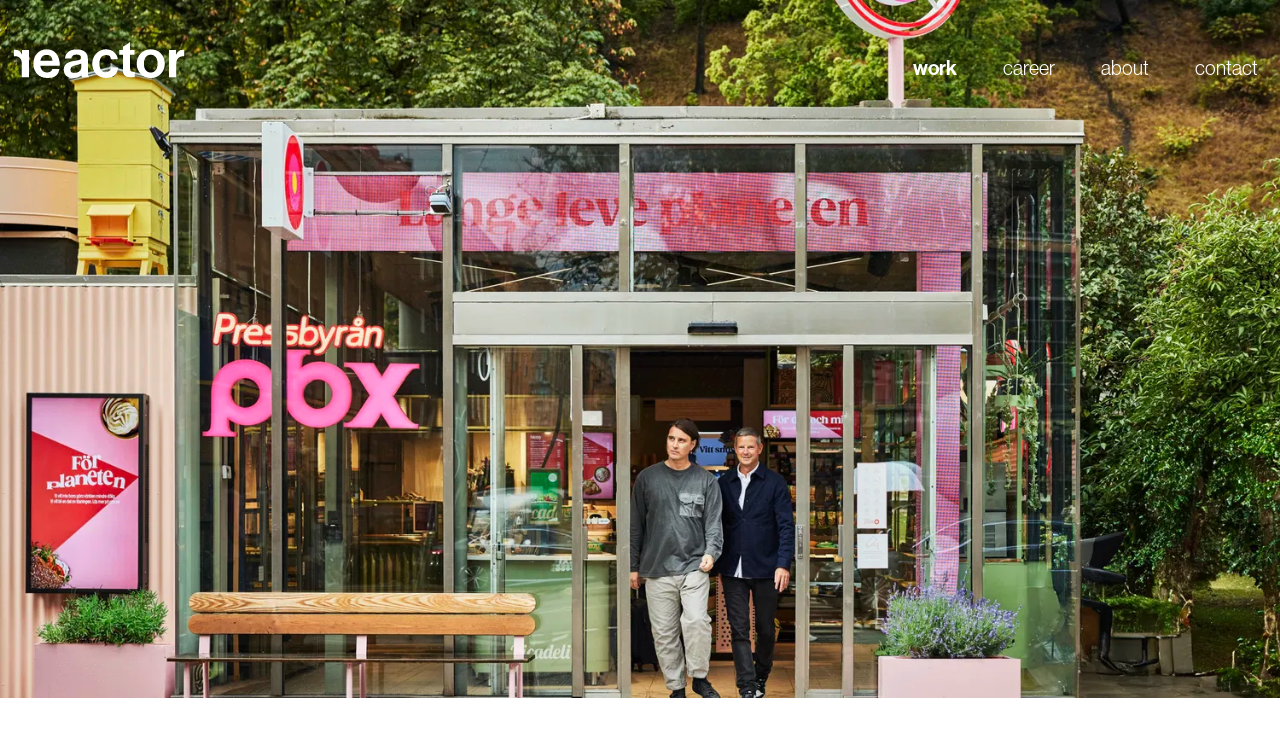

--- FILE ---
content_type: text/html; charset=UTF-8
request_url: https://www.reactor.no/work/a-living-lab-for-the-future-of-convenience
body_size: 9582
content:
<!doctype html>




<html class="no-js" lang="en">

    <head>
        
<meta http-equiv="X-UA-Compatible" content="IE=Edge"/>
<meta charset="UTF-8"/>


    <link rel="preconnect" href="//i2.vrs.gd"/>
    <link rel="dns-prefetch" href="//i2.vrs.gd/">
    <link rel="preconnect" href="//plausible.io"/>
    <link rel="dns-prefetch" href="//plausible.io/">

<link rel="home" href="https://www.reactor.no/">
<link rel="canonical" href="https://www.reactor.no/work/a-living-lab-for-the-future-of-convenience">
<meta property="og:url" content="https://www.reactor.no/work/a-living-lab-for-the-future-of-convenience"><meta name="twitter:url" content="https://www.reactor.no/work/a-living-lab-for-the-future-of-convenience"><meta property="og:locale" content="en-US">
<title>Pressbyrån – Reactor</title>
    <meta name="description" content="With the ambition to turn environmental demands into a strategy for growth and innovation, we developed the concept Pressbyrån PBX, a living lab, with the ambition to create “the world’s most sustainable convenience store”. At Pressbyrån PBX, new solutions are constantly tested and evaluated, wit...">
    <meta name="image" content="https://i2.vrs.gd/reactor/uploads/images/PBX_thumbnail_2024-10-14-111424_jzpq.jpg?quality=85&width=1200&height=675&format=jpg&crop=1304%2C734%2C0%2C68">
    <meta property="og:type" content="website">
    <meta name="twitter:card" content="summary_large_image">
    <meta property="og:see_also" content="https://www.instagram.com/reactor_works"><meta property="og:see_also" content="https://www.linkedin.com/company/reactorretail/">
    <meta property="og:title" content="Pressbyrån">
    <meta property="og:description" content="With the ambition to turn environmental demands into a strategy for growth and innovation, we developed the concept Pressbyrån PBX, a living lab, with the ambition to create “the world’s most sustainable convenience store”. At Pressbyrån PBX, new solutions are constantly tested and evaluated, wit...">
    <meta property="og:image" content="https://i2.vrs.gd/reactor/uploads/images/PBX_thumbnail_2024-10-14-111424_jzpq.jpg?quality=85&width=1200&height=630&format=jpg&crop=1304%2C685%2C0%2C92">
    <meta name="twitter:title" content="Pressbyrån">
    <meta name="twitter:description" content="With the ambition to turn environmental demands into a strategy for growth and innovation, we developed the concept Pressbyrån PBX, a living lab, with the ambition to create “the world’s most sustainable convenience store”. At Pressbyrån PBX, new solutions are constantly tested and evaluated, wit...">
    <meta name="twitter:image" content="https://i2.vrs.gd/reactor/uploads/images/PBX_thumbnail_2024-10-14-111424_jzpq.jpg?quality=85&width=1200&height=600&format=jpg&crop=1304%2C652%2C0%2C109">
    <meta property="og:image:type" content="image/jpeg">
    <meta property="og:image:width" content="1200">
    <meta property="og:image:height" content="630">
    

<meta name="viewport" content="width=device-width, initial-scale=1.0"/>
<meta name="format-detection" content="telephone=no"/>
<meta name="twitter:widgets:csp" content="on"/>

<style>
        :root {
            --vh: 1vh;
        }
        @supports (height: 1svh) {
            :root {
                --vh: 1svh;
            }
        }
    </style><script>
        window.onerror = function () {
            document.documentElement.className += " js-error";
            window.onerror = null;
        };
        document.documentElement.className += (window.self !== window.top ? ' is-iframe' : '');
                                        !function(e,t){var n=t.documentElement,s=!1,o=!1,i=Date.now();function a(){return"ontouchstart"in e||navigator.maxTouchPoints>0||navigator.msMaxTouchPoints>0}function r(){var e=this;return this.test("js",!0),this.test("outline",!1),this.test("touch",a),this.test("objectfit","objectFit"in t.documentElement.style!=0),t.addEventListener&&(t.addEventListener("keydown",(function(t){9!==t.keyCode&&9!==t.which||e.test("outline",!0)})),t.addEventListener("mousedown",(function(t){e.test("outline",!1)})),t.addEventListener("touchstart",(function(t){o||(o=!0,s=!1,e.addClass("using-touch"),e.removeClass("using-mouse")),i=Date.now()})),t.addEventListener("touchend",(function(e){i=Date.now()})),t.addEventListener("mousemove",(function(t){s||Date.now()-i>300&&(o=!1,s=!0,e.removeClass("using-touch"),e.addClass("using-mouse"))}))),this}r.prototype={getCookie:function(e){e=e.replace(/([.*+?^=!:${}()|[\]\/\\])/g,"\\$1");var n=new RegExp("(?:^|;)\\s?"+e+"=(.*?)(?:;|$)","i"),s=t.cookie.match(n);return s&&unescape(s[1])},deleteCookie:function(e){return this.getCookie(e)&&this.setCookie(e,"",-1),this},setCookie:function(e,n,s,o){var i="";if(s){var a=new Date;a.setTime(a.getTime()+24*s*60*60*1e3),i=";expires="+a.toGMTString()}return o=";path="+(o||"/"),t.cookie=e+"="+n+i+o,this},addClass:function(e,t){return"classList"in(t=t||n)?t.classList.add(e):this.hasClass(e,t)||(t.className+=" "+e),this},hasClass:function(e,t){return"classList"in(t=t||n)?t.classList.contains(e):!!t.className.match(new RegExp("(\\s|^)"+e+"(\\s|$)"))},removeClass:function(e,t){return"classList"in(t=t||n)?t.classList.remove(e):t.className=t.className.replace(new RegExp("(^|\\b)"+e.split(" ").join("|")+"(\\b|$)","gi")," "),this},test:function(e,t){("function"==typeof t?t():t)?this.removeClass("no-"+e).addClass(e):this.removeClass(e).addClass("no-"+e)}},e.vrsg=new r}(window,document),function(){var e=document.createElement("script");if(!("noModule"in e)&&"onbeforeload"in e){var t=!1;document.addEventListener("beforeload",(function(n){if(n.target===e)t=!0;else if(!n.target.hasAttribute("nomodule")||!t)return;n.preventDefault()}),!0),e.type="module",e.src=".",document.head.appendChild(e),e.remove()}}();
//# sourceMappingURL=/assets/inline.js.map
        
            </script>
    <link rel="preload" href="/assets/fonts/NeueHaasGroteskLight.woff2" as="font" type="font/woff2" crossorigin/>
    <link rel="preload" href="/assets/fonts/NeueHaasGroteskMedium.woff2" as="font" type="font/woff2" crossorigin/>


            <link rel="stylesheet" href="/assets/1760441067/bundle.css" />
    
<script>;</script>

<link rel="apple-touch-icon" sizes="180x180" href="https://www.reactor.no/assets/static/apple-touch-icon.png"/>
<link rel="icon" type="image/png" sizes="32x32" href="https://www.reactor.no/assets/static/favicon-32x32.png"/>
<link rel="icon" type="image/png" sizes="16x16" href="https://www.reactor.no/assets/static/favicon-16x16.png"/>
<link rel="manifest" href="https://www.reactor.no/site.webmanifest"/>
<link rel="mask-icon" href="https://www.reactor.no/assets/static/safari-pinned-tab.svg" color="#ff3c39"/>
<meta name="msapplication-TileColor" content="#f4deda"/>
<meta name="theme-color" content="#f4deda"/>


        <script defer data-domain="reactor.no" src="https://plausible.io/js/script.js"></script>    <style>        mux-video { display: block; }
    </style></head>

        <body class="flex flex-col bg-red-lighter selection:bg-red selection:text-white anti font-light min-h-full pt-48 m:pt-78 mp:pt-72 l:pt-120 bg-white !pt-0 has-light-header">

        

    <header id="top" class="absolute z-10 top-0 left-0 w-full py-13 m:py-25 mp:py-22 l:py-42 [.has-light-header_&]:text-white" role="banner">
        <div class="wrapper flex flex-nowrap items-end justify-between">
            <a href="https://www.reactor.no/" aria-label="Home">
                <svg class="h-auto w-[104px] m:w-[133px] l:w-[171px] text-red [.has-light-header_&amp;]:text-white [.has-dark-header_&amp;]:text-black -translate-x-5%" width="369" height="77.1" xmlns="http://www.w3.org/2000/svg" viewBox="0 0 369 77.1">
    <path d="M18.6 26.5h-.3c-3.5-6.6-7.5-10-14.3-10s-2.7 0-3.6.5v13.5h.3c10.1-1 17.4 4.3 17.4 16.6v28.3h15.4V17.3H18.6v9.3Zm52.9-10.8c-17 0-28.6 13.4-28.6 30.6S53.8 77.1 73 77.1 97.1 68.4 99.2 58H84c-1.7 4.4-5.2 7.2-11.2 7.2-8.7 0-13.7-5.6-14.9-14.5h42.2c0-20.8-10-35-28.6-35ZM58.2 40.1c1.4-7.6 5.3-12.5 13.5-12.5s11.9 5.1 12.4 12.5H58.3Zm102.5 26.8V37.4c0-13.6-7-21.5-24.4-21.5s-24.5 9-25 19.2H125c.5-5.6 4-8.2 11.2-8.2s9.8 2.7 9.8 6.9-4.4 5.2-14.1 6.6c-12.9 1.8-23.3 5.9-23.3 18.7s8.4 17.8 20.3 17.8 14.2-3.4 17.2-7.8h.2c.3 2.6.9 5.3 1.8 6.5H163V75c-1.4-1-2-3.6-2-8.1Zm-14.6-12c0 5.7-4.9 11.1-13.7 11.1s-9.1-1.9-9.1-7.4 4-7.3 12-9.1c3.9-.9 8.1-1.8 10.8-3.4v8.7Zm53.3 9.9c-9.4 0-13.9-7.4-13.9-18.4S190.3 28 199.6 28s9.7 3.9 10.7 9h15.1c-2-12.6-11.4-21.4-26.4-21.4S170 29 170 46.3 181.5 77 199.8 77s25.1-9.9 26.1-22.3H211c-1 6.6-5.5 9.9-11.7 9.9Zm52-6.5V27.5h10V17.3h-10V0c-4.5 4-9.6 7.3-15.1 9.8v7.5h-8.1v10.2h8.1v34.1c0 11 8.3 14 15.8 14s9.7-.2 9.7-.2V64h-4.5c-3.4 0-5.8-1.5-5.8-5.8Zm44.9-42.6c-18.1 0-30.3 13.4-30.3 30.7s12.4 30.7 30.3 30.7 30.3-13.4 30.3-30.7-12.4-30.7-30.3-30.7Zm0 49.7c-9.5 0-14.8-7.6-14.8-19s5.2-19.1 14.8-19.1 14.8 7.7 14.8 19.1-5.3 19-14.8 19Zm69.1-48.7c-6.8 0-10.8 3.4-14.3 10h-.3v-9.3h-14.9v58.2h15.4V47.3c0-12.3 7.3-17.6 17.4-16.6h.3V17.2c-.9-.3-1.9-.5-3.6-.5Z" fill="currentColor"/>
</svg>

            </a>
                                                            <nav class="flex">
                                                                                                <a href="https://www.reactor.no/work" class="menu-item" data-menu-item>Work</a>
                                                                                                                        <a href="https://www.reactor.no/career" class="menu-item" data-menu-item>Career</a>
                                                                                                                        <a href="https://www.reactor.no/about" class="menu-item" data-menu-item>About</a>
                                                                                                                        <a href="https://www.reactor.no/contact" class="menu-item" data-menu-item>Contact</a>
                                                            </nav>
                    </div>
    </header>
    <script>
        var links=document.querySelectorAll('[data-menu-item]');[].forEach.call(links,function(link){if(link.href.indexOf('#')===-1&&document.location.pathname.indexOf(link.pathname)>-1){link.classList.add('font-medium')}})    </script>


        <main id="main" role="main" class="flex flex-col flex-auto">
                        <h1 class="sr-only">A living lab for the future of convenience</h1>
                                        <div class="relative w-full h-0 pb-[125%] mp:pb-[63.57%] l:pb-[54.51%]">
                <div class="absolute full"style="background: url([data-uri]) center center / cover;">
                <picture class="absolute full"><source srcset="data:image/svg+xml;charset=utf-8,%3Csvg%20xmlns%3D%27http%3A%2F%2Fwww.w3.org%2F2000%2Fsvg%27%20width%3D%271000%27%20height%3D%27545%27%20style%3D%27background%3Atransparent%27%2F%3E" width="1000" height="545" media="(min-width: 1200px)" data-sizes="auto" data-srcset="https://i2.vrs.gd/reactor/uploads/images/PBX_1.jpg?quality=85&amp;width=1000&amp;height=545&amp;crop=3000%2C1635%2C0%2C136 1000w, https://i2.vrs.gd/reactor/uploads/images/PBX_1.jpg?quality=85&amp;width=1250&amp;height=681&amp;crop=3000%2C1635%2C0%2C136 1250w, https://i2.vrs.gd/reactor/uploads/images/PBX_1.jpg?quality=85&amp;width=1500&amp;height=818&amp;crop=3000%2C1636%2C0%2C136 1500w, https://i2.vrs.gd/reactor/uploads/images/PBX_1.jpg?quality=85&amp;width=1750&amp;height=954&amp;crop=3000%2C1636%2C0%2C136 1750w, https://i2.vrs.gd/reactor/uploads/images/PBX_1.jpg?quality=85&amp;width=2000&amp;height=1090&amp;crop=3000%2C1635%2C0%2C136 2000w" data-aspectratio="1.8348623853211"><source srcset="data:image/svg+xml;charset=utf-8,%3Csvg%20xmlns%3D%27http%3A%2F%2Fwww.w3.org%2F2000%2Fsvg%27%20width%3D%271000%27%20height%3D%27636%27%20style%3D%27background%3Atransparent%27%2F%3E" width="1000" height="636" media="(min-width: 980px)" data-sizes="auto" data-srcset="https://i2.vrs.gd/reactor/uploads/images/PBX_1.jpg?quality=85&amp;width=1000&amp;height=636&amp;crop=3000%2C1908%2C0%2C0 1000w, https://i2.vrs.gd/reactor/uploads/images/PBX_1.jpg?quality=85&amp;width=1250&amp;height=795&amp;crop=3000%2C1908%2C0%2C0 1250w, https://i2.vrs.gd/reactor/uploads/images/PBX_1.jpg?quality=85&amp;width=1500&amp;height=954&amp;crop=3000%2C1908%2C0%2C0 1500w, https://i2.vrs.gd/reactor/uploads/images/PBX_1.jpg?quality=85&amp;width=1750&amp;height=1113&amp;crop=3000%2C1908%2C0%2C0 1750w, https://i2.vrs.gd/reactor/uploads/images/PBX_1.jpg?quality=85&amp;width=2000&amp;height=1271&amp;crop=3000%2C1907%2C0%2C0 2000w" data-aspectratio="1.5723270440252"><img class="absolute full object-cover lazyload" src="data:image/svg+xml;charset=utf-8,%3Csvg%20xmlns%3D%27http%3A%2F%2Fwww.w3.org%2F2000%2Fsvg%27%20width%3D%27350%27%20height%3D%27437%27%20style%3D%27background%3Atransparent%27%2F%3E" srcset="data:image/svg+xml;charset=utf-8,%3Csvg%20xmlns%3D%27http%3A%2F%2Fwww.w3.org%2F2000%2Fsvg%27%20width%3D%27350%27%20height%3D%27437%27%20style%3D%27background%3Atransparent%27%2F%3E" width="350" height="437" alt="" data-sizes="auto" data-srcset="https://i2.vrs.gd/reactor/uploads/images/PBX_1.jpg?quality=85&amp;width=350&amp;height=437&amp;crop=1529%2C1909%2C735%2C0 350w, https://i2.vrs.gd/reactor/uploads/images/PBX_1.jpg?quality=85&amp;width=638&amp;height=796&amp;crop=1531%2C1909%2C734%2C0 638w, https://i2.vrs.gd/reactor/uploads/images/PBX_1.jpg?quality=85&amp;width=926&amp;height=1155&amp;crop=1531%2C1909%2C734%2C0 926w, https://i2.vrs.gd/reactor/uploads/images/PBX_1.jpg?quality=85&amp;width=1214&amp;height=1514&amp;crop=1531%2C1909%2C734%2C0 1214w, https://i2.vrs.gd/reactor/uploads/images/PBX_1.jpg?quality=85&amp;width=1500&amp;height=1871&amp;crop=1531%2C1909%2C734%2C0 1500w" data-aspectratio="0.80091533180778" style="object-position: 50% 50%;" loading="lazy" decoding="auto"></picture><noscript><img class="absolute full object-cover" src="https://i2.vrs.gd/reactor/uploads/images/PBX_1.jpg?quality=85&amp;width=350&amp;height=437&amp;crop=1529%2C1909%2C735%2C0" width="350" height="437" alt="" style="object-position: 50% 50%;" loading="lazy" decoding="auto"></noscript>
                </div>
                
            </div>
                <div class="wrapper grid grid-cols-6 mp:grid-cols-8 l:grid-cols-12 gutters-x">
            <div class="col-span-5 m:col-span-2 mp:col-span-2 l:col-span-3 col-start-2 m:col-start-2 mp:col-start-3 l:col-start-4 pr-15% py-25 m:py-50 mp:py-40 l:py-60 text-12 m:text-14 mp:text-18 l:text-20 leading-1_2">
                <h2 class="font-medium">Client</h2>
                <ul class="flex flex-wrap mb-[1em] l:mb-[1.1em]">
                                            <li>PBX<span aria-hidden="true" role="presentation">,&nbsp;</span></li>
                                            <li>Reitan Retail</li>
                                    </ul>
                <h2 class="font-medium">Project</h2>
                <p class="mb-[1em] l:mb-[1.1em]">Convenience Store Concept</p>
                <h2 class="font-medium">Skills & Services</h2>
                <ul class="">
                                            <li>Insight &amp; strategy</li>
                                            <li>Concept development</li>
                                            <li>Architecture &amp; interior design</li>
                                            <li>Retail design &amp; planning</li>
                                            <li>Industrial design</li>
                                            <li>Pilot &amp; implementation</li>
                                            <li>3D visuals</li>
                                            <li>Instore communication</li>
                                            <li>Assortment strategies</li>
                                            <li>Tender management</li>
                                            <li>Packaging design</li>
                                    </ul>
            </div>
            <div class="col-span-5 m:col-span-3 mp:col-span-4 l:col-span-6 col-start-2 py-25 m:py-50 mp:py-40 l:py-60">
                <p class="text-16 m:text-22 mp:text-30 l:text-36 leading-1_2 text-balance">With the ambition to turn environmental demands into a strategy for growth and innovation, we developed the concept Pressbyrån PBX, a living lab, with the ambition to create “the world’s most sustainable convenience store”. At Pressbyrån PBX, new solutions are constantly tested and evaluated, with the long-term ambition being the step-by-step transfer of successful solutions into main convenience retail networks.</p>
            </div>
        </div>

                            <div class="wrapper grid grid-cols-6 mp:grid-cols-8 l:grid-cols-12 gutters-x gap-y-10 m:gap-y-20 mp:gap-y-14 l:gap-y-18">
                

                            
                
                    <div class="grid col-span-full grid-cols-1 gutters-x gap-y-10 m:gap-y-20 mp:gap-y-14 l:gap-y-18 items-start">
                                                
                        
                                        <figure class="relative w-full h-0" data-component="VideoLoop" style="padding-bottom: 62.048192771084%;">
        

    
                
            <mux-video class="absolute full transition-opacity duration-350 opacity-0" playback-id="7y01IkJ100GyhZtsXKqOdp2iZkVpsYRUE3s024YhNNzCkM?token=eyJ0eXAiOiJKV1QiLCJhbGciOiJSUzI1NiJ9.eyJzdWIiOiI3eTAxSWtKMTAwR3loWnRzWEtxT2RwMmlaa1Zwc1lSVUUzczAyNFloTk56Q2tNIiwiZXhwIjoxNzY4NzIwMjA3LCJraWQiOiJpdW5vcHRPSjFMajR4M3dMck1sSzVsd04yaTNMN0lDQXNCMDJSQVgxYlJ2VSIsImF1ZCI6InYifQ.[base64]" metadata-video-title="PBX 2" metadata-video-id="56353459-8d72-471e-837e-788dee8f963f" autoplay="muted" loop muted playsinline disablePictureInPicture style="--media-object-fit: cover; --media-object-position: 50% 50%;"></mux-video>
    
    
    
                                            

            </figure>

                        </div>

        
                                            
                
                    <div class="grid col-span-full grid-cols-1 m:grid-cols-2 mp:grid-cols-2 l:grid-cols-2 gutters-x gap-y-10 m:gap-y-20 mp:gap-y-14 l:gap-y-18 items-start">
                                                
                        
                            <div>
                    <figure class="relative w-full h-0" style="background-color: #948a75;; padding-bottom: 150%;">
                        <img class="absolute full lazyload" src="data:image/svg+xml;charset=utf-8,%3Csvg%20xmlns%3D%27http%3A%2F%2Fwww.w3.org%2F2000%2Fsvg%27%20width%3D%27400%27%20height%3D%27600%27%20style%3D%27background%3Atransparent%27%2F%3E" srcset="data:image/svg+xml;charset=utf-8,%3Csvg%20xmlns%3D%27http%3A%2F%2Fwww.w3.org%2F2000%2Fsvg%27%20width%3D%27400%27%20height%3D%27600%27%20style%3D%27background%3Atransparent%27%2F%3E" width="400" height="600" alt="" data-sizes="auto" data-srcset="https://i2.vrs.gd/reactor/uploads/images/PBX_4.jpg?quality=85&amp;width=400&amp;height=600&amp;crop=2000%2C3000%2C0%2C0 400w, https://i2.vrs.gd/reactor/uploads/images/PBX_4.jpg?quality=85&amp;width=900&amp;height=1350&amp;crop=2000%2C3000%2C0%2C0 900w, https://i2.vrs.gd/reactor/uploads/images/PBX_4.jpg?quality=85&amp;width=1400&amp;height=2100&amp;crop=2000%2C3000%2C0%2C0 1400w, https://i2.vrs.gd/reactor/uploads/images/PBX_4.jpg?quality=85&amp;width=1900&amp;height=2850&amp;crop=2000%2C3000%2C0%2C0 1900w, https://i2.vrs.gd/reactor/uploads/images/PBX_4.jpg?quality=85&amp;width=2400&amp;height=3600&amp;crop=2000%2C3000%2C0%2C0 2400w" data-aspectratio="0.66666666666667" style="object-position: 50% 50%;" loading="lazy" decoding="auto"><noscript><img class="absolute full" src="https://i2.vrs.gd/reactor/uploads/images/PBX_4.jpg?quality=85&amp;width=400&amp;height=600&amp;crop=2000%2C3000%2C0%2C0" width="400" height="600" alt="" style="object-position: 50% 50%;" loading="lazy" decoding="auto"></noscript>
                                            </figure>
                </div>
                                                            
                        
                            <div>
                    <figure class="relative w-full h-0" style="background-color: #b7b4a6;; padding-bottom: 150%;">
                        <img class="absolute full lazyload" src="data:image/svg+xml;charset=utf-8,%3Csvg%20xmlns%3D%27http%3A%2F%2Fwww.w3.org%2F2000%2Fsvg%27%20width%3D%27400%27%20height%3D%27600%27%20style%3D%27background%3Atransparent%27%2F%3E" srcset="data:image/svg+xml;charset=utf-8,%3Csvg%20xmlns%3D%27http%3A%2F%2Fwww.w3.org%2F2000%2Fsvg%27%20width%3D%27400%27%20height%3D%27600%27%20style%3D%27background%3Atransparent%27%2F%3E" width="400" height="600" alt="" data-sizes="auto" data-srcset="https://i2.vrs.gd/reactor/uploads/images/PBX_3.jpg?quality=85&amp;width=400&amp;height=600&amp;crop=2000%2C3000%2C0%2C0 400w, https://i2.vrs.gd/reactor/uploads/images/PBX_3.jpg?quality=85&amp;width=900&amp;height=1350&amp;crop=2000%2C3000%2C0%2C0 900w, https://i2.vrs.gd/reactor/uploads/images/PBX_3.jpg?quality=85&amp;width=1400&amp;height=2100&amp;crop=2000%2C3000%2C0%2C0 1400w, https://i2.vrs.gd/reactor/uploads/images/PBX_3.jpg?quality=85&amp;width=1900&amp;height=2850&amp;crop=2000%2C3000%2C0%2C0 1900w, https://i2.vrs.gd/reactor/uploads/images/PBX_3.jpg?quality=85&amp;width=2400&amp;height=3600&amp;crop=2000%2C3000%2C0%2C0 2400w" data-aspectratio="0.66666666666667" style="object-position: 50% 50%;" loading="lazy" decoding="auto"><noscript><img class="absolute full" src="https://i2.vrs.gd/reactor/uploads/images/PBX_3.jpg?quality=85&amp;width=400&amp;height=600&amp;crop=2000%2C3000%2C0%2C0" width="400" height="600" alt="" style="object-position: 50% 50%;" loading="lazy" decoding="auto"></noscript>
                                            </figure>
                </div>
                        </div>

        
                                            
                
                    <div class="grid col-span-full grid-cols-1 gutters-x gap-y-10 m:gap-y-20 mp:gap-y-14 l:gap-y-18 items-center">
                                                
                        
                            <div>
                    <figure class="relative w-full h-0" style="background-color: #a99684;; padding-bottom: 50%;">
                        <img class="absolute full lazyload" src="data:image/svg+xml;charset=utf-8,%3Csvg%20xmlns%3D%27http%3A%2F%2Fwww.w3.org%2F2000%2Fsvg%27%20width%3D%27400%27%20height%3D%27200%27%20style%3D%27background%3Atransparent%27%2F%3E" srcset="data:image/svg+xml;charset=utf-8,%3Csvg%20xmlns%3D%27http%3A%2F%2Fwww.w3.org%2F2000%2Fsvg%27%20width%3D%27400%27%20height%3D%27200%27%20style%3D%27background%3Atransparent%27%2F%3E" width="400" height="200" alt="" data-sizes="auto" data-srcset="https://i2.vrs.gd/reactor/uploads/images/PBX_5.jpg?quality=85&amp;width=400&amp;height=200&amp;crop=3000%2C1500%2C0%2C0 400w, https://i2.vrs.gd/reactor/uploads/images/PBX_5.jpg?quality=85&amp;width=900&amp;height=450&amp;crop=3000%2C1500%2C0%2C0 900w, https://i2.vrs.gd/reactor/uploads/images/PBX_5.jpg?quality=85&amp;width=1400&amp;height=700&amp;crop=3000%2C1500%2C0%2C0 1400w, https://i2.vrs.gd/reactor/uploads/images/PBX_5.jpg?quality=85&amp;width=1900&amp;height=950&amp;crop=3000%2C1500%2C0%2C0 1900w, https://i2.vrs.gd/reactor/uploads/images/PBX_5.jpg?quality=85&amp;width=2400&amp;height=1200&amp;crop=3000%2C1500%2C0%2C0 2400w" data-aspectratio="2" style="object-position: 50% 50%;" loading="lazy" decoding="auto"><noscript><img class="absolute full" src="https://i2.vrs.gd/reactor/uploads/images/PBX_5.jpg?quality=85&amp;width=400&amp;height=200&amp;crop=3000%2C1500%2C0%2C0" width="400" height="200" alt="" style="object-position: 50% 50%;" loading="lazy" decoding="auto"></noscript>
                                            </figure>
                </div>
                        </div>

        
                                            
                
                    <div class="grid col-span-full grid-cols-1 gutters-x gap-y-10 m:gap-y-20 mp:gap-y-14 l:gap-y-18 items-start">
                                                
                        
                                        <figure class="relative w-full h-0" data-component="VideoLoop" style="padding-bottom: 62.048192771084%;">
        

    
                
            <mux-video class="absolute full transition-opacity duration-350 opacity-0" playback-id="Ql8bfGgtgACLFE1QPMBHlpumfAC1u1yDjrDiniVR9Ps?token=eyJ0eXAiOiJKV1QiLCJhbGciOiJSUzI1NiJ9.eyJzdWIiOiJRbDhiZkdndGdBQ0xGRTFRUE1CSGxwdW1mQUMxdTF5RGpyRGluaVZSOVBzIiwiZXhwIjoxNzY4NzIwMjA3LCJraWQiOiJpdW5vcHRPSjFMajR4M3dMck1sSzVsd04yaTNMN0lDQXNCMDJSQVgxYlJ2VSIsImF1ZCI6InYifQ.[base64]" metadata-video-title="PBX 6" metadata-video-id="e76ee178-f07b-415a-8e4c-55ef893805cd" autoplay="muted" loop muted playsinline disablePictureInPicture style="--media-object-fit: cover; --media-object-position: 50% 50%;"></mux-video>
    
    
    
                                            

            </figure>

                        </div>

        
                                            
                
                    <div class="grid col-span-full grid-cols-1 m:grid-cols-2 mp:grid-cols-2 l:grid-cols-2 gutters-x gap-y-10 m:gap-y-20 mp:gap-y-14 l:gap-y-18 items-center">
                                                
                        
                            <div>
                    <figure class="relative w-full h-0" style="background-color: #4c4a39;; padding-bottom: 110.4%;">
                        <img class="absolute full lazyload" src="data:image/svg+xml;charset=utf-8,%3Csvg%20xmlns%3D%27http%3A%2F%2Fwww.w3.org%2F2000%2Fsvg%27%20width%3D%27400%27%20height%3D%27442%27%20style%3D%27background%3Atransparent%27%2F%3E" srcset="data:image/svg+xml;charset=utf-8,%3Csvg%20xmlns%3D%27http%3A%2F%2Fwww.w3.org%2F2000%2Fsvg%27%20width%3D%27400%27%20height%3D%27442%27%20style%3D%27background%3Atransparent%27%2F%3E" width="400" height="442" alt="" data-sizes="auto" data-srcset="https://i2.vrs.gd/reactor/uploads/images/PBX_8.jpg?quality=85&amp;width=400&amp;height=442&amp;crop=2498%2C2760%2C1%2C0 400w, https://i2.vrs.gd/reactor/uploads/images/PBX_8.jpg?quality=85&amp;width=900&amp;height=994&amp;crop=2499%2C2760%2C0%2C0 900w, https://i2.vrs.gd/reactor/uploads/images/PBX_8.jpg?quality=85&amp;width=1400&amp;height=1546&amp;crop=2500%2C2760%2C0%2C0 1400w, https://i2.vrs.gd/reactor/uploads/images/PBX_8.jpg?quality=85&amp;width=1900&amp;height=2098&amp;crop=2500%2C2760%2C0%2C0 1900w, https://i2.vrs.gd/reactor/uploads/images/PBX_8.jpg?quality=85&amp;width=2400&amp;height=2650&amp;crop=2500%2C2760%2C0%2C0 2400w" data-aspectratio="0.90497737556561" style="object-position: 50% 50%;" loading="lazy" decoding="auto"><noscript><img class="absolute full" src="https://i2.vrs.gd/reactor/uploads/images/PBX_8.jpg?quality=85&amp;width=400&amp;height=442&amp;crop=2498%2C2760%2C1%2C0" width="400" height="442" alt="" style="object-position: 50% 50%;" loading="lazy" decoding="auto"></noscript>
                                            </figure>
                </div>
                                                            
                        
                            <div>
                    <figure class="relative w-full h-0" style="background-color: #b2ac8d;; padding-bottom: 110.4%;">
                        <img class="absolute full lazyload" src="data:image/svg+xml;charset=utf-8,%3Csvg%20xmlns%3D%27http%3A%2F%2Fwww.w3.org%2F2000%2Fsvg%27%20width%3D%27400%27%20height%3D%27442%27%20style%3D%27background%3Atransparent%27%2F%3E" srcset="data:image/svg+xml;charset=utf-8,%3Csvg%20xmlns%3D%27http%3A%2F%2Fwww.w3.org%2F2000%2Fsvg%27%20width%3D%27400%27%20height%3D%27442%27%20style%3D%27background%3Atransparent%27%2F%3E" width="400" height="442" alt="" data-sizes="auto" data-srcset="https://i2.vrs.gd/reactor/uploads/images/PBX_7.jpg?quality=85&amp;width=400&amp;height=442&amp;crop=2498%2C2760%2C1%2C0 400w, https://i2.vrs.gd/reactor/uploads/images/PBX_7.jpg?quality=85&amp;width=900&amp;height=994&amp;crop=2499%2C2760%2C0%2C0 900w, https://i2.vrs.gd/reactor/uploads/images/PBX_7.jpg?quality=85&amp;width=1400&amp;height=1546&amp;crop=2500%2C2760%2C0%2C0 1400w, https://i2.vrs.gd/reactor/uploads/images/PBX_7.jpg?quality=85&amp;width=1900&amp;height=2098&amp;crop=2500%2C2760%2C0%2C0 1900w, https://i2.vrs.gd/reactor/uploads/images/PBX_7.jpg?quality=85&amp;width=2400&amp;height=2650&amp;crop=2500%2C2760%2C0%2C0 2400w" data-aspectratio="0.90497737556561" style="object-position: 50% 50%;" loading="lazy" decoding="auto"><noscript><img class="absolute full" src="https://i2.vrs.gd/reactor/uploads/images/PBX_7.jpg?quality=85&amp;width=400&amp;height=442&amp;crop=2498%2C2760%2C1%2C0" width="400" height="442" alt="" style="object-position: 50% 50%;" loading="lazy" decoding="auto"></noscript>
                                            </figure>
                </div>
                        </div>

        
                                            
                
                    <div class="grid col-span-full grid-cols-1 gutters-x gap-y-10 m:gap-y-20 mp:gap-y-14 l:gap-y-18 items-start">
                                                
                        
                                        <figure class="relative w-full h-0" data-component="VideoLoop" style="padding-bottom: 62.048192771084%;">
        

    
                
            <mux-video class="absolute full transition-opacity duration-350 opacity-0" playback-id="I6SR75TmmKU9TSv9QGe701zfioeyaHjMESdqd9aZ02nLo?token=eyJ0eXAiOiJKV1QiLCJhbGciOiJSUzI1NiJ9.eyJzdWIiOiJJNlNSNzVUbW1LVTlUU3Y5UUdlNzAxemZpb2V5YUhqTUVTZHFkOWFaMDJuTG8iLCJleHAiOjE3Njg3MjAyMDcsImtpZCI6Iml1bm9wdE9KMUxqNHgzd0xyTWxLNWx3TjJpM0w3SUNBc0IwMlJBWDFiUnZVIiwiYXVkIjoidiJ9.[base64]" metadata-video-title="Pbx 1" metadata-video-id="1abc8295-c547-487d-8b91-207e66fa1f06" autoplay="muted" loop muted playsinline disablePictureInPicture style="--media-object-fit: cover; --media-object-position: 50% 50%;"></mux-video>
    
    
    
                                            

            </figure>

                        </div>

        
                    
            </div>
        
                            <div class="wrapper grid grid-cols-6 mp:grid-cols-8 l:grid-cols-12 gutters-x">
                <div class="col-span-3 col-start-4 mp:col-start-6 l:col-start-10 my-20 m:my-50 mp:my-100 l:my-125">
                    <a href="https://www.reactor.no/work/from-injured-athlete-to-high-performance-comeback" class="group flex items-start justify-center">
                        <svg width="32" height="8" viewBox="0 0 32 8" fill="none" xmlns="http://www.w3.org/2000/svg" class="mr-20 mt-26 m:mt-36 h-auto m:w-[62px] transition-transform duration-350 ease-out-quart group-hover:translate-x-[5px]">
                            <path d="M31.35 4.35a.5.5 0 0 0 0-.7L28.17.46a.5.5 0 1 0-.7.71L30.28 4l-2.83 2.83a.5.5 0 1 0 .71.7l3.18-3.18ZM0 4.5h31v-1H0v1Z" fill="#000"/>
                        </svg>
                        <div class="flex flex-col items-start">
                            <span class="text-14 m:text-20">Next case</span>
                            <span class="font-medium text-16 m:text-24 max-w-[15ch]">LFI Helse + trening</span>
                        </div>
                    </a>
                </div>
            </div>
                    </main>

        
            <footer id="bottom" class="mt-auto wrapper grid grid-cols-6 mp:grid-cols-8 l:grid-cols-12 gutters-x pb-32 m:pb-68 l:pb-44 text-10 m:text-18 l:text-20 leading-1_2 l:leading-1_4" role="contentinfo">
        <div class="col-span-5 mp:col-span-6 l:col-span-9 col-start-2 mp:col-start-3 l:col-start-4 h-[1px] bg-black mb-20 m:mb-24 l:mb-44"></div>
        <div class="col-span-2 col-start-2 mp:col-start-3 l:col-start-4">
            <h2 class="font-medium mb-[1em]">Work with us?</h2>
                            <div class="mb-[1em]">
                    <h3>Oslo</h3>
                    <a href="mailto:info@reactor.no" class="default-link">info@reactor.no</a>
                </div>
                            <div class="mb-[1em]">
                    <h3>Stockholm</h3>
                    <a href="mailto:post@reactor.se" class="default-link">post@reactor.se</a>
                </div>
                    </div>
        <div class="col-span-2 m:col-span-1 flex flex-col items-start">
            <h2 class="font-medium mb-[1em]">Follow us?</h2>
                            <h3 class="sr-only">Instagram</h3>
                <a href="https://www.instagram.com/reactor_works" class="mb-[1em] default-link" target="_blank" rel="noreferrer noopener">Instagram</a>
                            <h3 class="sr-only">Linkedin</h3>
                <a href="https://www.linkedin.com/company/reactorretail/" class="mb-[1em] default-link" target="_blank" rel="noreferrer noopener">Linkedin</a>
                    </div>
        <div class="col-span-1 m:col-span-2 mp:col-start-7 l:col-start-11">
            <a href="https://www.reactor.no/" class="group" aria-label="Home">
                <svg class="mx-auto w-full h-auto m:w-[131px] l:w-[132px] transition-transform duration-900 ease-in-out-quart group-hover:rotate-[360deg]" width="308.2" height="326.8" xmlns="http://www.w3.org/2000/svg" viewBox="0 0 308.2 326.8">
    <path d="M158.2 10h-.3c-3.5-6.6-7.5-10-14.3-10s-2.7 0-3.6.5V14h.3c10.1-1 17.4 4.3 17.4 16.6V59h15.4V.7h-14.9V10ZM304 85.6c-8.5-14.8-26-18.2-40.9-9.6s-21.3 24.9-11.6 41.6c7.5 13 19.7 16.6 29.7 13.3l-7.6-13.2c-4.7.7-8.8-.9-11.8-6.2-4.4-7.6-2.1-14.7 5.2-20.2l21.1 36.6c18-10.4 25.4-26.2 16-42.4h-.1Zm-27.8.7c7.3-2.6 13.5-1.6 17.6 5.5 3.5 6.1 1.5 12.9-4.6 17l-12.9-22.4h-.1Zm-33.5 155.8 25.7 14.8c11.8 6.8 22.1 4.6 30.9-10.5 8.5-14.8 4.6-25.8-4.1-31.3l-6.9 11.9c4.6 3.2 5.1 7.5 1.5 13.8-3.2 5.6-7.2 7.1-10.9 5s-2.3-6.4 1.3-15.5c4.9-12.1 6.6-23.2-4.5-29.6s-19.6-1.6-25.6 8.7-4.1 14-1.8 18.8v.2c-2.5-1-5.2-1.9-6.6-1.7l-7.4 12.9.5.3c1.6-.7 4.2 0 8 2.3h-.1Zm17.6-6.6c-4.9-2.8-7.2-9.8-2.8-17.5 2.7-4.7 6.2-6.9 10.9-4.2s4.3 7.1 1.8 15c-1.1 3.8-2.5 7.9-2.4 11l-7.6-4.4h.1ZM155 277.6c9.4 0 13.9 7.4 13.9 18.4s-4.8 18.4-14.1 18.4-9.7-3.9-10.7-9H129c2 12.6 11.4 21.4 26.5 21.4s29.1-13.4 29.1-30.8-11.5-30.8-29.9-30.8-25.2 9.9-26.2 22.3h14.9c1-6.6 5.5-9.9 11.7-9.9ZM50.7 214.7l-26.8 15.4-5-8.7-8.9 5.1 5 8.7-15 8.7c5.7 1.9 11.1 4.7 16.1 8.2l6.5-3.7 4 7 8.9-5.1-4-7 29.6-17.1c9.5-5.5 8-14.2 4.2-20.7s-5-8.2-5-8.2l-9.8 5.7s1.4 2.2 2.4 3.9c1.7 3 1.6 5.8-2.1 7.9ZM15.9 85.8c-9 15.6-3.6 33.1 11.4 41.8s32.8 4.7 41.9-11c9-15.6 3.6-33.1-11.4-41.8-15-8.7-32.8-4.7-41.9 11ZM59 110.7c-4.8 8.3-14 9-23.8 3.3s-13.9-14.1-9.1-22.3 14.1-8.9 23.9-3.2 13.8 14.1 9 22.3Z" fill="#ff3c39"/>
</svg>

            </a>
        </div>
    </footer>


        

        <script type="module" src="/assets/1760441067/bundle.es.js"></script>
        <script src="/assets/1760441067/bundle.legacy.js" nomodule defer></script>



        
            <script>                document.addEventListener('DOMContentLoaded', () => {
                    let muxVideoLoaded = false;
                    let observer = new IntersectionObserver(entries => {
                        entries.forEach(({isIntersecting}) => {
                            if (!isIntersecting || muxVideoLoaded) {
                                return;
                            }
                            muxVideoLoaded = true;
                            const script = document.createElement('script');
                            script.src = 'https://cdn.jsdelivr.net/npm/@mux/mux-video@0';
                            script.async = true;
                            document.body.appendChild(script);
                            observer.disconnect();
                            observer = null;
                        });
                    });
                    document.body.querySelectorAll('mux-video').forEach(muxVideo => observer.observe(muxVideo));
                });
            </script></body>
</html>


--- FILE ---
content_type: text/css
request_url: https://www.reactor.no/assets/1760441067/bundle.css
body_size: 6456
content:
/*! tailwindcss v3.4.4 | MIT License | https://tailwindcss.com*/*,:after,:before{border:0 solid;box-sizing:border-box}:after,:before{--tw-content:""}:host,html{-webkit-text-size-adjust:100%;font-feature-settings:normal;-webkit-tap-highlight-color:transparent;font-family:NeueHaasGrotesk,Helvetica Neue,Helvetica,Arial,sans-serif;font-variation-settings:normal;line-height:1.5;tab-size:4}body{line-height:inherit;margin:0}hr{border-top-width:1px;color:inherit;height:0}abbr:where([title]){-webkit-text-decoration:underline dotted;text-decoration:underline dotted}h1,h2,h3,h4,h5,h6{font-size:inherit;font-weight:inherit}a{color:inherit;text-decoration:inherit}b,strong{font-weight:bolder}code,kbd,pre,samp{font-feature-settings:normal;font-family:ui-monospace,SFMono-Regular,Menlo,Monaco,Consolas,Liberation Mono,Courier New,monospace;font-size:1em;font-variation-settings:normal}small{font-size:80%}sub,sup{font-size:75%;line-height:0;position:relative;vertical-align:initial}sub{bottom:-.25em}sup{top:-.5em}table{border-collapse:collapse;border-color:inherit;text-indent:0}button,input,optgroup,select,textarea{font-feature-settings:inherit;color:inherit;font-family:inherit;font-size:100%;font-variation-settings:inherit;font-weight:inherit;letter-spacing:inherit;line-height:inherit;margin:0;padding:0}button,select{text-transform:none}button,input:where([type=button]),input:where([type=reset]),input:where([type=submit]){-webkit-appearance:button;background-color:initial;background-image:none}:-moz-focusring{outline:auto}:-moz-ui-invalid{box-shadow:none}progress{vertical-align:initial}::-webkit-inner-spin-button,::-webkit-outer-spin-button{height:auto}[type=search]{-webkit-appearance:textfield;outline-offset:-2px}::-webkit-search-decoration{-webkit-appearance:none}::-webkit-file-upload-button{-webkit-appearance:button;font:inherit}summary{display:list-item}blockquote,dd,dl,figure,h1,h2,h3,h4,h5,h6,hr,p,pre{margin:0}legend{padding:0}menu,ol,ul{list-style:none;margin:0;padding:0}dialog{padding:0}textarea{resize:vertical}input::placeholder,textarea::placeholder{color:#9ca3af;opacity:1}[role=button],button{cursor:pointer}:disabled{cursor:default}audio,canvas,embed,iframe,img,object,svg,video{display:block;vertical-align:middle}img,video{height:auto;max-width:100%}[hidden]{display:none}@font-face{font-family:NeueHaasGrotesk;font-style:normal;font-weight:300;src:url(/assets/fonts/NeueHaasGroteskLight.woff2) format("woff2"),url(/assets/fonts/NeueHaasGroteskLight.woff) format("woff")}@font-face{font-family:NeueHaasGrotesk;font-style:normal;font-weight:500;src:url(/assets/fonts/NeueHaasGroteskMedium.woff2) format("woff2"),url(/assets/fonts/NeueHaasGroteskMedium.woff) format("woff")}:host,html{-webkit-tap-highlight-color:revert}html{-ms-text-size-adjust:100%;font-size:100%;height:100%}body{font-size:14px;font-weight:400;line-height:1.4;overflow-anchor:none;position:relative}@media (min-width:744px){body{font-size:16px}}h1,h2,h3,h4,h5,h6,li,p,small{display:block;margin:0}ol,ul{list-style:none;margin:0;padding:0}img{-ms-interpolation-mode:bicubic;border:0;display:inline-block;vertical-align:middle;width:100%}figure{margin:0}a,button,input{-ms-touch-action:none!important}input{border-radius:0}input[type=radio]{-webkit-appearance:radio}input[type=checkbox]{-webkit-appearance:checkbox}textarea{resize:none}select{border-radius:0}input::-ms-clear{display:none}input[type=email],input[type=search],input[type=text],textarea{-webkit-appearance:none;appearance:none;border-radius:0;box-sizing:border-box}fieldset{border:0;margin:0;padding:0}picture{display:block}address{font-style:normal}b,strong{font-weight:400}em,i{font-style:normal}button:not(:focus){outline:0}[v-cloak]{display:none}[class$=debug-toolbar__title] img{height:30px;width:30px}*,::backdrop,:after,:before{--tw-border-spacing-x:0;--tw-border-spacing-y:0;--tw-translate-x:0;--tw-translate-y:0;--tw-rotate:0;--tw-skew-x:0;--tw-skew-y:0;--tw-scale-x:1;--tw-scale-y:1;--tw-pan-x: ;--tw-pan-y: ;--tw-pinch-zoom: ;--tw-scroll-snap-strictness:proximity;--tw-gradient-from-position: ;--tw-gradient-via-position: ;--tw-gradient-to-position: ;--tw-ordinal: ;--tw-slashed-zero: ;--tw-numeric-figure: ;--tw-numeric-spacing: ;--tw-numeric-fraction: ;--tw-ring-inset: ;--tw-ring-offset-width:0px;--tw-ring-offset-color:#fff;--tw-ring-color:#3b82f680;--tw-ring-offset-shadow:0 0 #0000;--tw-ring-shadow:0 0 #0000;--tw-shadow:0 0 #0000;--tw-shadow-colored:0 0 #0000;--tw-blur: ;--tw-brightness: ;--tw-contrast: ;--tw-grayscale: ;--tw-hue-rotate: ;--tw-invert: ;--tw-saturate: ;--tw-sepia: ;--tw-drop-shadow: ;--tw-backdrop-blur: ;--tw-backdrop-brightness: ;--tw-backdrop-contrast: ;--tw-backdrop-grayscale: ;--tw-backdrop-hue-rotate: ;--tw-backdrop-invert: ;--tw-backdrop-opacity: ;--tw-backdrop-saturate: ;--tw-backdrop-sepia: ;--tw-contain-size: ;--tw-contain-layout: ;--tw-contain-paint: ;--tw-contain-style: }.default-link,.wysiwyg a{text-decoration-color:initial;text-decoration-line:underline;transition-duration:.35s;transition-property:color,background-color,border-color,text-decoration-color,fill,stroke;transition-timing-function:cubic-bezier(.4,0,.2,1);transition-timing-function:cubic-bezier(0,0,.2,1)}@media (hover:hover) and (pointer:fine){.default-link:hover,.wysiwyg a:hover{text-decoration-color:#0000}}.inverted-link,.inverted-links a{text-decoration-color:#0000;text-decoration-line:underline;transition-duration:.35s;transition-property:color,background-color,border-color,text-decoration-color,fill,stroke;transition-timing-function:cubic-bezier(.4,0,.2,1);transition-timing-function:cubic-bezier(0,0,.2,1)}@media (hover:hover) and (pointer:fine){.inverted-link:hover,.inverted-links a:hover{text-decoration-color:initial}}.vertical-text{text-orientation:mixed;writing-mode:vertical-rl}.image-zoom img,.image-zoom video{height:calc(100% + 2px);left:-1px;max-width:none;position:absolute;top:-1px;width:calc(100% + 2px);will-change:opacity,transform}.image-zoom img.lazyloaded,.image-zoom video{transition:transform .75s cubic-bezier(.25,.46,.45,.94),opacity .5s cubic-bezier(.215,.61,.355,1)}.menu-item{font-size:16px;line-height:1;margin-right:8px;text-transform:lowercase}.menu-item:last-child{margin-right:0}@media (min-width:744px){.menu-item{font-size:18px;margin-right:46px}}@media (min-width:1200px){.menu-item{font-size:20px}}.submit-button{--tw-bg-opacity:1;--tw-text-opacity:1;background-color:rgb(255 60 57/var(--tw-bg-opacity));color:rgb(255 255 255/var(--tw-text-opacity));font-size:24px;font-weight:500;margin-left:auto;margin-right:auto;min-width:264px;padding:10px 25px;text-align:center;transition-duration:.25s;transition-property:color,background-color,border-color,text-decoration-color,fill,stroke;transition-timing-function:cubic-bezier(.4,0,.2,1);transition-timing-function:cubic-bezier(0,0,.2,1)}@media (hover:hover) and (pointer:fine){.submit-button:hover{--tw-bg-opacity:1;background-color:rgb(0 0 0/var(--tw-bg-opacity))}}.submit-button:focus{--tw-bg-opacity:1;background-color:rgb(0 0 0/var(--tw-bg-opacity))}.sr-only{clip:rect(0,0,0,0);border-width:0;height:1px;margin:-1px;overflow:hidden;padding:0;position:absolute;white-space:nowrap;width:1px}.pointer-events-none{pointer-events:none}.visible{visibility:visible}.invisible{visibility:hidden}.static{position:static}.fixed{position:fixed}.absolute{position:absolute}.relative{position:relative}.bottom-0{bottom:0}.left-0{left:0}.left-\[8px\]{left:8px}.right-0{right:0}.top-0{top:0}.top-\[8px\]{top:8px}.z-10{z-index:10}.z-100{z-index:100}.col-span-1{grid-column:span 1/span 1}.col-span-2{grid-column:span 2/span 2}.col-span-3{grid-column:span 3/span 3}.col-span-4{grid-column:span 4/span 4}.col-span-5{grid-column:span 5/span 5}.col-span-full{grid-column:1/-1}.col-start-1{grid-column-start:1}.col-start-2{grid-column-start:2}.col-start-4{grid-column-start:4}.m-0{margin:0}.mx-8{margin-left:8px;margin-right:8px}.mx-auto{margin-left:auto;margin-right:auto}.my-20{margin-bottom:20px;margin-top:20px}.my-\[1\.5em\]{margin-bottom:1.5em;margin-top:1.5em}.my-\[2em\]{margin-bottom:2em;margin-top:2em}.mb-10{margin-bottom:10px}.mb-120{margin-bottom:120px}.mb-16{margin-bottom:16px}.mb-20{margin-bottom:20px}.mb-24{margin-bottom:24px}.mb-32{margin-bottom:32px}.mb-4{margin-bottom:4px}.mb-50{margin-bottom:50px}.mb-64{margin-bottom:64px}.mb-75{margin-bottom:75px}.mb-8{margin-bottom:8px}.mb-80{margin-bottom:80px}.mb-84{margin-bottom:84px}.mb-\[1em\]{margin-bottom:1em}.ml-\[-0\.175em\]{margin-left:-.175em}.ml-\[-28px\]{margin-left:-28px}.mr-0{margin-right:0}.mr-10{margin-right:10px}.mr-16{margin-right:16px}.mr-20{margin-right:20px}.mr-4{margin-right:4px}.mr-40{margin-right:40px}.mr-8{margin-right:8px}.mt-26{margin-top:26px}.mt-32{margin-top:32px}.mt-4{margin-top:4px}.mt-48{margin-top:48px}.mt-50{margin-top:50px}.mt-64{margin-top:64px}.mt-8{margin-top:8px}.mt-auto{margin-top:auto}.block{display:block}.inline{display:inline}.flex{display:flex}.table{display:table}.grid{display:grid}.hidden{display:none}.h-0{height:0}.h-\[1px\]{height:1px}.h-\[2px\]{height:2px}.h-\[44px\]{height:44px}.h-\[50px\]{height:50px}.h-auto{height:auto}.min-h-100,.min-h-full{min-height:100%}.w-10{width:10%}.w-100{width:100%}.w-20{width:20%}.w-26{width:26%}.w-40{width:40%}.w-\[104px\]{width:104px}.w-\[1px\]{width:1px}.w-\[44px\]{width:44px}.w-\[50px\]{width:50px}.w-full{width:100%}.min-w-\[264px\]{min-width:264px}.min-w-\[44px\]{min-width:44px}.max-w-\[132px\]{max-width:132px}.max-w-\[15ch\]{max-width:15ch}.max-w-\[548px\]{max-width:548px}.max-w-\[calc\(100\%-16px\)\]{max-width:calc(100% - 16px)}.flex-auto{flex:1 1 auto}.flex-none{flex:none}.table-fixed{table-layout:fixed}.origin-top-left{transform-origin:top left}.-translate-x-5{--tw-translate-x:-5px}.-translate-x-5,.-translate-x-5\%{transform:translate(var(--tw-translate-x),var(--tw-translate-y)) rotate(var(--tw-rotate)) skewX(var(--tw-skew-x)) skewY(var(--tw-skew-y)) scaleX(var(--tw-scale-x)) scaleY(var(--tw-scale-y))}.-translate-x-5\%{--tw-translate-x:-5%}.-scale-x-100{--tw-scale-x:-1}.-scale-x-100,.transform{transform:translate(var(--tw-translate-x),var(--tw-translate-y)) rotate(var(--tw-rotate)) skewX(var(--tw-skew-x)) skewY(var(--tw-skew-y)) scaleX(var(--tw-scale-x)) scaleY(var(--tw-scale-y))}.resize{resize:both}.columns-2{column-count:2}.grid-cols-1{grid-template-columns:repeat(1,minmax(0,1fr))}.grid-cols-12{grid-template-columns:repeat(12,minmax(0,1fr))}.grid-cols-2{grid-template-columns:repeat(2,minmax(0,1fr))}.grid-cols-5{grid-template-columns:repeat(5,minmax(0,1fr))}.grid-cols-6{grid-template-columns:repeat(6,minmax(0,1fr))}.grid-cols-9{grid-template-columns:repeat(9,minmax(0,1fr))}.flex-col{flex-direction:column}.flex-wrap{flex-wrap:wrap}.flex-nowrap{flex-wrap:nowrap}.items-start{align-items:flex-start}.items-end{align-items:flex-end}.items-center{align-items:center}.justify-end{justify-content:flex-end}.justify-center{justify-content:center}.justify-between{justify-content:space-between}.gap-y-10{row-gap:10px}.gap-y-22{row-gap:22px}.gap-y-\[1\.5em\]{row-gap:1.5em}.self-center{align-self:center}.overflow-auto{overflow:auto}.overflow-hidden,.truncate{overflow:hidden}.truncate{text-overflow:ellipsis}.truncate,.whitespace-nowrap{white-space:nowrap}.text-balance{text-wrap:balance}.break-all{word-break:break-all}.border-b-1{border-bottom-width:1px}.border-t-1{border-top-width:1px}.bg-\[\#E3E3E3\]{--tw-bg-opacity:1;background-color:rgb(227 227 227/var(--tw-bg-opacity))}.bg-black{--tw-bg-opacity:1;background-color:rgb(0 0 0/var(--tw-bg-opacity))}.bg-black\/20{background-color:#0003}.bg-red{--tw-bg-opacity:1;background-color:rgb(255 60 57/var(--tw-bg-opacity))}.bg-red-lighter{--tw-bg-opacity:1;background-color:rgb(244 222 218/var(--tw-bg-opacity))}.bg-white{--tw-bg-opacity:1;background-color:rgb(255 255 255/var(--tw-bg-opacity))}.bg-opacity-15{--tw-bg-opacity:0.15}.bg-opacity-20{--tw-bg-opacity:0.20}.bg-opacity-50{--tw-bg-opacity:0.50}.object-cover{object-fit:cover}.px-17{padding-left:17px;padding-right:17px}.px-25{padding-left:25px;padding-right:25px}.px-8{padding-left:8px;padding-right:8px}.py-10{padding-bottom:10px;padding-top:10px}.py-12{padding-bottom:12px;padding-top:12px}.py-13{padding-bottom:13px;padding-top:13px}.py-16{padding-bottom:16px;padding-top:16px}.py-25{padding-bottom:25px;padding-top:25px}.py-3{padding-bottom:3px;padding-top:3px}.py-4{padding-bottom:4px;padding-top:4px}.py-40{padding-bottom:40px;padding-top:40px}.py-50{padding-bottom:50px;padding-top:50px}.\!pt-0{padding-top:0!important}.pb-100{padding-bottom:100px}.pb-100\%{padding-bottom:100%}.pb-15{padding-bottom:15px}.pb-24{padding-bottom:24px}.pb-32{padding-bottom:32px}.pb-\[125\%\]{padding-bottom:125%}.pb-\[66\.7\%\]{padding-bottom:66.7%}.pl-10{padding-left:10px}.pr-10{padding-right:10px}.pr-10\%{padding-right:10%}.pr-15{padding-right:15px}.pr-15\%{padding-right:15%}.pr-5{padding-right:5px}.pr-5\%{padding-right:5%}.pt-30{padding-top:30px}.pt-32{padding-top:32px}.pt-4{padding-top:4px}.pt-46{padding-top:46px}.pt-48{padding-top:48px}.pt-50{padding-top:50px}.pt-8{padding-top:8px}.text-left{text-align:left}.text-center{text-align:center}.text-right{text-align:right}.align-top{vertical-align:top}.text-10{font-size:10px}.text-12{font-size:12px}.text-14{font-size:14px}.text-16{font-size:16px}.text-18{font-size:18px}.text-20{font-size:20px}.text-22{font-size:22px}.text-24{font-size:24px}.text-30{font-size:30px}.text-44{font-size:44px}.font-light{font-weight:300}.font-medium{font-weight:500}.uppercase{text-transform:uppercase}.italic{font-style:italic}.leading-1{line-height:1}.leading-1_2{line-height:1.2}.leading-1_4{line-height:1.4}.leading-50{line-height:50px}.leading-\[1\.13\]{line-height:1.13}.tracking-\[0\.03em\]{letter-spacing:.03em}.text-red{--tw-text-opacity:1;color:rgb(255 60 57/var(--tw-text-opacity))}.text-white{--tw-text-opacity:1;color:rgb(255 255 255/var(--tw-text-opacity))}.underline{text-decoration-line:underline}.decoration-current{text-decoration-color:initial}.decoration-2{text-decoration-thickness:2px}.underline-offset-4{text-underline-offset:4px}.opacity-0{opacity:0}.mix-blend-multiply{mix-blend-mode:multiply}.mix-blend-difference{mix-blend-mode:difference}.outline{outline-style:solid}.blur{--tw-blur:blur(8px)}.blur,.filter{filter:var(--tw-blur) var(--tw-brightness) var(--tw-contrast) var(--tw-grayscale) var(--tw-hue-rotate) var(--tw-invert) var(--tw-saturate) var(--tw-sepia) var(--tw-drop-shadow)}.transition-colors{transition-property:color,background-color,border-color,text-decoration-color,fill,stroke;transition-timing-function:cubic-bezier(.4,0,.2,1)}.transition-opacity{transition-property:opacity;transition-timing-function:cubic-bezier(.4,0,.2,1)}.transition-transform{transition-property:transform;transition-timing-function:cubic-bezier(.4,0,.2,1)}.duration-250{transition-duration:.25s}.duration-350{transition-duration:.35s}.duration-900{transition-duration:.9s}.ease-in-out-quart{transition-timing-function:cubic-bezier(.77,0,.175,1)}.ease-out{transition-timing-function:cubic-bezier(0,0,.2,1)}.ease-out-quart{transition-timing-function:cubic-bezier(.165,.84,.44,1)}:root{--max-content-width:1800px;--max-content-width-with-margins:calc(var(--max-content-width) + var(--outer-margin)*2);--outer-margin:12px;--gutter:10px}@media (min-width:440px){:root{--outer-margin:12px;--gutter:10px}}@media (min-width:600px){:root{--outer-margin:20px;--gutter:16px}}@media (min-width:744px){:root{--outer-margin:20px;--gutter:16px}}@media (min-width:980px){:root{--outer-margin:18px;--gutter:20px}}@media (min-width:1200px){:root{--outer-margin:22px;--gutter:20px}}@media (min-width:1420px){:root{--outer-margin:22px;--gutter:20px}}@media (min-width:1800px){:root{--outer-margin:22px;--gutter:20px}}.wrapper{margin-left:auto;margin-right:auto;max-width:var(--max-content-width-with-margins);padding-left:var(--outer-margin);padding-right:var(--outer-margin);width:100%}.gutters-x{column-gap:var(--gutter)}.anti{-webkit-font-smoothing:antialiased;-moz-osx-font-smoothing:grayscale}.round{border-radius:100%}.full{height:100%;left:0;top:0;width:100%}.center{left:50%;top:50%;transform:translate(-50%,-50%)}.center-y{top:50%;transform:translateY(-50%)}.clear:after,.clear:before{content:"";display:table}.clear:after{clear:both}.placed-image{height:100%;left:0;position:absolute;top:0;width:100%}:root{--tw-skew-x:0;--tw-skew-y:0;--tw-translate-x:0;--tw-translate-y:0;--tw-scale-x:1;--tw-scale-y:1}.lazyload,.lazyloading{opacity:0;transform:translateZ(0)}.lazyloaded{transition-duration:.3s;transition-property:opacity;transition-timing-function:cubic-bezier(.4,0,.2,1);transition-timing-function:cubic-bezier(.215,.61,.355,1)}html.no-js img.lazyload{display:none}html.no-outline *,html.outline{outline:none!important}.wysiwyg ol,.wysiwyg p,.wysiwyg ul{margin-bottom:1.5em}.wysiwyg ol:last-child,.wysiwyg p:last-child,.wysiwyg ul:last-child{margin-bottom:0}.wysiwyg p{text-wrap:pretty}.wysiwyg b,.wysiwyg h2,.wysiwyg strong{font-weight:500}.wysiwyg h2{font-size:1.5em;margin-bottom:1em}.wysiwyg h3{font-size:1.25em;font-weight:500;margin-bottom:.25em}.wysiwyg li{display:flex;margin-bottom:.5em}.wysiwyg li:last-child{margin-bottom:0}.wysiwyg li:before{font-weight:500;margin-right:.5em}.wysiwyg ul{list-style-type:none}.wysiwyg ul li:before{content:"-"}.wysiwyg ol{counter-reset:ol-counter;list-style-type:none}.wysiwyg ol li{counter-increment:ol-counter}.wysiwyg ol li:before{content:"#"counter(ol-counter)}.wysiwyg .extra-line-height{line-height:1.75}.flickity-enabled{position:relative}.flickity-enabled:focus{outline:none}.flickity-viewport{height:100%;overflow:hidden;position:relative;width:100%}.flickity-slider{height:100%;position:absolute;width:100%}.flickity-enabled.is-draggable{-webkit-tap-highlight-color:transparent;tap-highlight-color:#0000;-webkit-user-select:none;user-select:none}.flickity-enabled.is-draggable .flickity-viewport{cursor:move;cursor:grab}.flickity-enabled.is-draggable .flickity-viewport.is-pointer-down{cursor:grabbing}.selection\:bg-red ::selection{--tw-bg-opacity:1;background-color:rgb(255 60 57/var(--tw-bg-opacity))}.selection\:text-white ::selection{--tw-text-opacity:1;color:rgb(255 255 255/var(--tw-text-opacity))}.selection\:bg-red::selection{--tw-bg-opacity:1;background-color:rgb(255 60 57/var(--tw-bg-opacity))}.selection\:text-white::selection{--tw-text-opacity:1;color:rgb(255 255 255/var(--tw-text-opacity))}.placeholder\:text-black\/50::placeholder{color:#00000080}.first\:mt-0:first-child{margin-top:0}.last\:mb-0:last-child{margin-bottom:0}@media (hover:hover) and (pointer:fine){.hover\:decoration-transparent:hover{text-decoration-color:#0000}.group:hover .group-hover\:translate-x-\[5px\]{--tw-translate-x:5px}.group:hover .group-hover\:rotate-\[360deg\],.group:hover .group-hover\:translate-x-\[5px\]{transform:translate(var(--tw-translate-x),var(--tw-translate-y)) rotate(var(--tw-rotate)) skewX(var(--tw-skew-x)) skewY(var(--tw-skew-y)) scaleX(var(--tw-scale-x)) scaleY(var(--tw-scale-y))}.group:hover .group-hover\:rotate-\[360deg\]{--tw-rotate:360deg}.group:hover .group-hover\:scale-\[1\.015\]{--tw-scale-x:1.015;--tw-scale-y:1.015}.group:hover .group-hover\:scale-\[1\.015\],.group:hover .group-hover\:scale-\[1\.025\]{transform:translate(var(--tw-translate-x),var(--tw-translate-y)) rotate(var(--tw-rotate)) skewX(var(--tw-skew-x)) skewY(var(--tw-skew-y)) scaleX(var(--tw-scale-x)) scaleY(var(--tw-scale-y))}.group:hover .group-hover\:scale-\[1\.025\]{--tw-scale-x:1.025;--tw-scale-y:1.025}}html.js .js\:hidden,html.no-js .no-js\:hidden{display:none}@media (hover:hover) and (pointer:fine){.hocus\:bg-black:hover{--tw-bg-opacity:1;background-color:rgb(0 0 0/var(--tw-bg-opacity))}}.hocus\:bg-black:focus{--tw-bg-opacity:1;background-color:rgb(0 0 0/var(--tw-bg-opacity))}@media (min-width:440px){.s\:col-span-2{grid-column:span 2/span 2}.s\:col-span-3{grid-column:span 3/span 3}.s\:grid{display:grid}.s\:hidden{display:none}}@media (min-width:600px){.sp\:grid{display:grid}.sp\:hidden{display:none}.sp\:gap-y-16{row-gap:16px}}@media (min-width:744px){.m\:bottom-\[15px\]{bottom:15px}.m\:col-span-1{grid-column:span 1/span 1}.m\:col-span-2{grid-column:span 2/span 2}.m\:col-span-3{grid-column:span 3/span 3}.m\:col-span-4{grid-column:span 4/span 4}.m\:col-start-2{grid-column-start:2}.m\:my-50{margin-bottom:50px;margin-top:50px}.m\:mb-100{margin-bottom:100px}.m\:mb-114{margin-bottom:114px}.m\:mb-12{margin-bottom:12px}.m\:mb-16{margin-bottom:16px}.m\:mb-2{margin-bottom:2px}.m\:mb-24{margin-bottom:24px}.m\:mb-34{margin-bottom:34px}.m\:mb-55{margin-bottom:55px}.m\:mb-65{margin-bottom:65px}.m\:mb-72{margin-bottom:72px}.m\:mb-8{margin-bottom:8px}.m\:mb-80{margin-bottom:80px}.m\:mb-96{margin-bottom:96px}.m\:ml-\[-30px\]{margin-left:-30px}.m\:mr-5{margin-right:5px}.m\:mt-12{margin-top:12px}.m\:mt-36{margin-top:36px}.m\:flex{display:flex}.m\:grid{display:grid}.m\:hidden{display:none}.m\:size-\[84px\]{height:84px;width:84px}.m\:h-\[5px\]{height:5px}.m\:w-\[131px\]{width:131px}.m\:w-\[133px\]{width:133px}.m\:w-\[25px\]{width:25px}.m\:w-\[62px\]{width:62px}.m\:grid-cols-2{grid-template-columns:repeat(2,minmax(0,1fr))}.m\:grid-cols-3{grid-template-columns:repeat(3,minmax(0,1fr))}.m\:gap-y-20{row-gap:20px}.m\:gap-y-28{row-gap:28px}.m\:py-25{padding-bottom:25px;padding-top:25px}.m\:py-50{padding-bottom:50px;padding-top:50px}.m\:pb-29{padding-bottom:29px}.m\:pb-34{padding-bottom:34px}.m\:pb-68{padding-bottom:68px}.m\:pr-14{padding-right:14px}.m\:pr-14\%{padding-right:14%}.m\:pr-5{padding-right:5px}.m\:pr-5\%{padding-right:5%}.m\:pt-32{padding-top:32px}.m\:pt-44{padding-top:44px}.m\:pt-78{padding-top:78px}.m\:pt-8{padding-top:8px}.m\:text-14{font-size:14px}.m\:text-16{font-size:16px}.m\:text-18{font-size:18px}.m\:text-20{font-size:20px}.m\:text-22{font-size:22px}.m\:text-24{font-size:24px}.m\:text-30{font-size:30px}.m\:text-40{font-size:40px}.m\:text-70{font-size:70px}}@media (min-width:980px){.mp\:col-span-2{grid-column:span 2/span 2}.mp\:col-span-3{grid-column:span 3/span 3}.mp\:col-span-4{grid-column:span 4/span 4}.mp\:col-span-6{grid-column:span 6/span 6}.mp\:col-start-2{grid-column-start:2}.mp\:col-start-3{grid-column-start:3}.mp\:col-start-6{grid-column-start:6}.mp\:col-start-7{grid-column-start:7}.mp\:my-100{margin-bottom:100px;margin-top:100px}.mp\:mb-112{margin-bottom:112px}.mp\:mb-114{margin-bottom:114px}.mp\:mb-12{margin-bottom:12px}.mp\:mb-135{margin-bottom:135px}.mp\:mb-14{margin-bottom:14px}.mp\:mb-140{margin-bottom:140px}.mp\:mb-180{margin-bottom:180px}.mp\:mb-24{margin-bottom:24px}.mp\:mb-26{margin-bottom:26px}.mp\:mb-33{margin-bottom:33px}.mp\:mb-44{margin-bottom:44px}.mp\:mb-55{margin-bottom:55px}.mp\:mb-8{margin-bottom:8px}.mp\:mb-80{margin-bottom:80px}.mp\:mb-84{margin-bottom:84px}.mp\:mt-14{margin-top:14px}.mp\:grid{display:grid}.mp\:hidden{display:none}.mp\:flex-auto{flex:1 1 auto}.mp\:columns-3{column-count:3}.mp\:grid-cols-2{grid-template-columns:repeat(2,minmax(0,1fr))}.mp\:grid-cols-4{grid-template-columns:repeat(4,minmax(0,1fr))}.mp\:grid-cols-6{grid-template-columns:repeat(6,minmax(0,1fr))}.mp\:grid-cols-8{grid-template-columns:repeat(8,minmax(0,1fr))}.mp\:flex-wrap{flex-wrap:wrap}.mp\:gap-y-14{row-gap:14px}.mp\:gap-y-20{row-gap:20px}.mp\:gap-y-25{row-gap:25px}.mp\:gap-y-\[2\.5em\]{row-gap:2.5em}.mp\:py-22{padding-bottom:22px;padding-top:22px}.mp\:py-40{padding-bottom:40px;padding-top:40px}.mp\:pb-60{padding-bottom:60px}.mp\:pb-70{padding-bottom:70px}.mp\:pb-\[56\.25\%\]{padding-bottom:56.25%}.mp\:pb-\[63\.57\%\]{padding-bottom:63.57%}.mp\:pr-5{padding-right:5px}.mp\:pr-5\%{padding-right:5%}.mp\:pt-104{padding-top:104px}.mp\:pt-54{padding-top:54px}.mp\:pt-70{padding-top:70px}.mp\:pt-72{padding-top:72px}.mp\:text-16{font-size:16px}.mp\:text-18{font-size:18px}.mp\:text-20{font-size:20px}.mp\:text-22{font-size:22px}.mp\:text-24{font-size:24px}.mp\:text-30{font-size:30px}.mp\:text-48{font-size:48px}.mp\:text-50{font-size:50px}}@media (min-width:1200px){.l\:col-span-3{grid-column:span 3/span 3}.l\:col-span-4{grid-column:span 4/span 4}.l\:col-span-5{grid-column:span 5/span 5}.l\:col-span-6{grid-column:span 6/span 6}.l\:col-span-7{grid-column:span 7/span 7}.l\:col-span-8{grid-column:span 8/span 8}.l\:col-span-9{grid-column:span 9/span 9}.l\:col-start-1{grid-column-start:1}.l\:col-start-10{grid-column-start:10}.l\:col-start-11{grid-column-start:11}.l\:col-start-4{grid-column-start:4}.l\:col-start-9{grid-column-start:9}.l\:my-125{margin-bottom:125px;margin-top:125px}.l\:-mb-20{margin-bottom:-20px}.l\:mb-0{margin-bottom:0}.l\:mb-116{margin-bottom:116px}.l\:mb-120{margin-bottom:120px}.l\:mb-153{margin-bottom:153px}.l\:mb-190{margin-bottom:190px}.l\:mb-200{margin-bottom:200px}.l\:mb-22{margin-bottom:22px}.l\:mb-40{margin-bottom:40px}.l\:mb-44{margin-bottom:44px}.l\:mb-50{margin-bottom:50px}.l\:mb-60{margin-bottom:60px}.l\:mb-72{margin-bottom:72px}.l\:mb-8{margin-bottom:8px}.l\:mb-94{margin-bottom:94px}.l\:mb-\[1\.1em\]{margin-bottom:1.1em}.l\:mt-120{margin-top:120px}.l\:grid{display:grid}.l\:hidden{display:none}.l\:size-\[148px\]{height:148px;width:148px}.l\:h-auto{height:auto}.l\:w-65{width:65%}.l\:w-\[132px\]{width:132px}.l\:w-\[171px\]{width:171px}.l\:w-\[450px\]{width:450px}.l\:columns-4{column-count:4}.l\:grid-cols-12{grid-template-columns:repeat(12,minmax(0,1fr))}.l\:grid-cols-2{grid-template-columns:repeat(2,minmax(0,1fr))}.l\:grid-cols-6{grid-template-columns:repeat(6,minmax(0,1fr))}.l\:flex-nowrap{flex-wrap:nowrap}.l\:items-baseline{align-items:baseline}.l\:gap-y-18{row-gap:18px}.l\:gap-y-68{row-gap:68px}.l\:py-42{padding-bottom:42px;padding-top:42px}.l\:py-60{padding-bottom:60px;padding-top:60px}.l\:pb-114{padding-bottom:114px}.l\:pb-120{padding-bottom:120px}.l\:pb-44{padding-bottom:44px}.l\:pb-\[54\.51\%\]{padding-bottom:54.51%}.l\:pt-120{padding-top:120px}.l\:pt-16{padding-top:16px}.l\:pt-30{padding-top:30px}.l\:pt-44{padding-top:44px}.l\:pt-50{padding-top:50px}.l\:text-right{text-align:right}.l\:text-131{font-size:131px}.l\:text-20{font-size:20px}.l\:text-22{font-size:22px}.l\:text-24{font-size:24px}.l\:text-30{font-size:30px}.l\:text-36{font-size:36px}.l\:text-64{font-size:64px}.l\:text-80{font-size:80px}.l\:leading-1_4{line-height:1.4}}@media (min-width:1420px){.lp\:grid{display:grid}.lp\:hidden{display:none}}@media (min-width:1800px){.xl\:grid{display:grid}.xl\:hidden{display:none}}.has-dark-header .\[\.has-dark-header_\&\]\:text-black{--tw-text-opacity:1;color:rgb(0 0 0/var(--tw-text-opacity))}.has-light-header .\[\.has-light-header_\&\]\:text-white{--tw-text-opacity:1;color:rgb(255 255 255/var(--tw-text-opacity))}

/*# sourceMappingURL=bundle.css.map*/

--- FILE ---
content_type: application/javascript; charset=utf-8
request_url: https://www.reactor.no/assets/1760441067/bundle.es.js
body_size: 57326
content:
/*! For license information please see bundle.es.js.LICENSE.txt */
!function(){var t,e,n={780:function(t,e,n){"use strict";n.r(e);var r=n(467),i=n(880);const o=n(43);e.default=t=>{let e,n,s=0,a=!1;const u=(0,r.A)(t),l=u.find("[data-slides-wrapper]"),c=u.find("[data-progress]"),f=u.find("[data-bars-wrapper] button"),h=c.length-1,d=()=>{e&&e.cells.forEach((({element:t})=>{t.removeAttribute("aria-hidden")}))},p=t=>{s=t,s>h?s=0:s<0&&(s=h),a=!0;const e=s/(h+1)+.005;return n.progress(e),setTimeout((()=>{a=!1}),100),s},D=()=>{p(s+1),e.next()},g=t=>{const n=s,r=f.nodes.indexOf(t.target);n!==r&&(s=p(r),e.select(s))},m=t=>{d(),a||p(t)},v=()=>{n=i.Ay.timeline({paused:!0}),c.each(((t,e)=>{const r=e===h;n.to(t,{scaleX:1,duration:5,ease:"linear",onComplete:()=>{a||(r?(n.restart(),D()):D())}})})),n.play()};return{init:()=>{o((t=>{l.removeClass("overflow-auto").addClass("overflow-hidden"),e=new t(l.get(0),{contain:!0,dragThreshold:15,cellAlign:"left",prevNextButtons:!1,pageDots:!1,wrapAround:!0}),e.on("dragStart",(()=>{document.ontouchmove=t=>t.preventDefault(),e.slider.style.pointerEvents="none"})),e.on("dragEnd",(()=>{document.ontouchmove=()=>!0,e.slider.style.pointerEvents="auto"})),e.on("select",m),e.on("ready",d),u.on("focusin",(t=>{l.get(0).parentNode.scrollLeft=0;const{triggerTarget:n}=t,r=e.cells.find((({element:t})=>t.contains(n)));if(!r)return;const i=e.cells.indexOf(r);i>-1&&e.selectCell(i)})),v(),f.on("click",g)}))},destroy:()=>{e&&(e.destroy(),e=null,f.off("click",g))}}}},896:function(t,e,n){"use strict";n.r(e);var r=n(467);e.default=t=>{const e=(0,r.A)(t),n=e.find("[data-delete]"),i=e.find("[data-submit]"),o=e=>{document.getElementById(e.triggerTarget.dataset.delete).value="",t.submit()},s=t=>{i.removeClass("js:hidden")};return{init:()=>{n.on("click",o),e.on("change",s)},destroy:()=>{n.off("click",o),e.off("change",s)}}}},474:function(t,e,n){"use strict";n.r(e),n.d(e,{default:function(){return Ke}});var r,i,o,s,a,u,l,c,f,h=n(880),d="transform",p=d+"Origin",D=function(t){var e=t.ownerDocument||t;!(d in t.style)&&"msTransform"in t.style&&(p=(d="msTransform")+"Origin");for(;e.parentNode&&(e=e.parentNode););if(i=window,l=new C,e){r=e,o=e.documentElement,s=e.body,(c=r.createElementNS("http://www.w3.org/2000/svg","g")).style.transform="none";var n=e.createElement("div"),a=e.createElement("div");s.appendChild(n),n.appendChild(a),n.style.position="static",n.style[d]="translate3d(0,0,1px)",f=a.offsetParent!==n,s.removeChild(n)}return e},g=[],m=[],v=function(t){return t.ownerSVGElement||("svg"===(t.tagName+"").toLowerCase()?t:null)},_=function t(e){return"fixed"===i.getComputedStyle(e).position||((e=e.parentNode)&&1===e.nodeType?t(e):void 0)},y=function t(e,n){if(e.parentNode&&(r||D(e))){var i=v(e),o=i?i.getAttribute("xmlns")||"http://www.w3.org/2000/svg":"http://www.w3.org/1999/xhtml",s=i?n?"rect":"g":"div",l=2!==n?0:100,c=3===n?100:0,f="position:absolute;display:block;pointer-events:none;margin:0;padding:0;",h=r.createElementNS?r.createElementNS(o.replace(/^https/,"http"),s):r.createElement(s);return n&&(i?(u||(u=t(e)),h.setAttribute("width",.01),h.setAttribute("height",.01),h.setAttribute("transform","translate("+l+","+c+")"),u.appendChild(h)):(a||((a=t(e)).style.cssText=f),h.style.cssText=f+"width:0.1px;height:0.1px;top:"+c+"px;left:"+l+"px",a.appendChild(h))),h}throw"Need document and parent."},b=function(t,e){var n,r,o,s,h,D,_=v(t),b=t===_,x=_?g:m,w=t.parentNode;if(t===i)return t;if(x.length||x.push(y(t,1),y(t,2),y(t,3)),n=_?u:a,_)b?(o=function(t){var e,n=t.getCTM();return n||(e=t.style[d],t.style[d]="none",t.appendChild(c),n=c.getCTM(),t.removeChild(c),e?t.style[d]=e:t.style.removeProperty(d.replace(/([A-Z])/g,"-$1").toLowerCase())),n||l.clone()}(t),s=-o.e/o.a,h=-o.f/o.d,r=l):t.getBBox?(o=t.getBBox(),s=(r=(r=t.transform?t.transform.baseVal:{}).numberOfItems?r.numberOfItems>1?function(t){for(var e=new C,n=0;n<t.numberOfItems;n++)e.multiply(t.getItem(n).matrix);return e}(r):r.getItem(0).matrix:l).a*o.x+r.c*o.y,h=r.b*o.x+r.d*o.y):(r=new C,s=h=0),e&&"g"===t.tagName.toLowerCase()&&(s=h=0),(b?_:w).appendChild(n),n.setAttribute("transform","matrix("+r.a+","+r.b+","+r.c+","+r.d+","+(r.e+s)+","+(r.f+h)+")");else{if(s=h=0,f)for(r=t.offsetParent,o=t;o&&(o=o.parentNode)&&o!==r&&o.parentNode;)(i.getComputedStyle(o)[d]+"").length>4&&(s=o.offsetLeft,h=o.offsetTop,o=0);if("absolute"!==(D=i.getComputedStyle(t)).position&&"fixed"!==D.position)for(r=t.offsetParent;w&&w!==r;)s+=w.scrollLeft||0,h+=w.scrollTop||0,w=w.parentNode;(o=n.style).top=t.offsetTop-h+"px",o.left=t.offsetLeft-s+"px",o[d]=D[d],o[p]=D[p],o.position="fixed"===D.position?"fixed":"absolute",t.parentNode.appendChild(n)}return n},x=function(t,e,n,r,i,o,s){return t.a=e,t.b=n,t.c=r,t.d=i,t.e=o,t.f=s,t},C=function(){function t(t,e,n,r,i,o){void 0===t&&(t=1),void 0===e&&(e=0),void 0===n&&(n=0),void 0===r&&(r=1),void 0===i&&(i=0),void 0===o&&(o=0),x(this,t,e,n,r,i,o)}var e=t.prototype;return e.inverse=function(){var t=this.a,e=this.b,n=this.c,r=this.d,i=this.e,o=this.f,s=t*r-e*n||1e-10;return x(this,r/s,-e/s,-n/s,t/s,(n*o-r*i)/s,-(t*o-e*i)/s)},e.multiply=function(t){var e=this.a,n=this.b,r=this.c,i=this.d,o=this.e,s=this.f,a=t.a,u=t.c,l=t.b,c=t.d,f=t.e,h=t.f;return x(this,a*e+l*r,a*n+l*i,u*e+c*r,u*n+c*i,o+f*e+h*r,s+f*n+h*i)},e.clone=function(){return new t(this.a,this.b,this.c,this.d,this.e,this.f)},e.equals=function(t){var e=this.a,n=this.b,r=this.c,i=this.d,o=this.e,s=this.f;return e===t.a&&n===t.b&&r===t.c&&i===t.d&&o===t.e&&s===t.f},e.apply=function(t,e){void 0===e&&(e={});var n=t.x,r=t.y,i=this.a,o=this.b,s=this.c,a=this.d,u=this.e,l=this.f;return e.x=n*i+r*s+u||0,e.y=n*o+r*a+l||0,e},t}();function w(t,e,n,a){if(!t||!t.parentNode||(r||D(t)).documentElement===t)return new C;var u=function(t){for(var e,n;t&&t!==s;)(n=t._gsap)&&n.uncache&&n.get(t,"x"),n&&!n.scaleX&&!n.scaleY&&n.renderTransform&&(n.scaleX=n.scaleY=1e-4,n.renderTransform(1,n),e?e.push(n):e=[n]),t=t.parentNode;return e}(t),l=v(t)?g:m,c=b(t,n),f=l[0].getBoundingClientRect(),h=l[1].getBoundingClientRect(),d=l[2].getBoundingClientRect(),p=c.parentNode,y=!a&&_(t),x=new C((h.left-f.left)/100,(h.top-f.top)/100,(d.left-f.left)/100,(d.top-f.top)/100,f.left+(y?0:i.pageXOffset||r.scrollLeft||o.scrollLeft||s.scrollLeft||0),f.top+(y?0:i.pageYOffset||r.scrollTop||o.scrollTop||s.scrollTop||0));if(p.removeChild(c),u)for(f=u.length;f--;)(h=u[f]).scaleX=h.scaleY=0,h.renderTransform(1,h);return e?x.inverse():x}function E(t){if(void 0===t)throw new ReferenceError("this hasn't been initialised - super() hasn't been called");return t}var F,T,A,O,k,S,M,B,P,L,N,z,R,I,X,j,Y,H,W,U,V,q,$=0,G=function(){return"undefined"!=typeof window},K=function(){return F||G()&&(F=window.gsap)&&F.registerPlugin&&F},Q=function(t){return"function"==typeof t},Z=function(t){return"object"==typeof t},J=function(t){return void 0===t},tt=function(){return!1},et="transform",nt="transformOrigin",rt=function(t){return Math.round(1e4*t)/1e4},it=Array.isArray,ot=function(t,e){var n=A.createElementNS?A.createElementNS((e||"http://www.w3.org/1999/xhtml").replace(/^https/,"http"),t):A.createElement(t);return n.style?n:A.createElement(t)},st=180/Math.PI,at=1e20,ut=new C,lt=Date.now||function(){return(new Date).getTime()},ct=[],ft={},ht=0,dt=/^(?:a|input|textarea|button|select)$/i,pt=0,Dt={},gt={},mt=function(t,e){var n,r={};for(n in t)r[n]=e?t[n]*e:t[n];return r},vt=function t(e,n){for(var r,i=e.length;i--;)n?e[i].style.touchAction=n:e[i].style.removeProperty("touch-action"),(r=e[i].children)&&r.length&&t(r,n)},_t=function(){return ct.forEach((function(t){return t()}))},yt=function(){return!ct.length&&F.ticker.remove(_t)},bt=function(t){for(var e=ct.length;e--;)ct[e]===t&&ct.splice(e,1);F.to(yt,{overwrite:!0,delay:15,duration:0,onComplete:yt,data:"_draggable"})},xt=function(t,e,n,r){if(t.addEventListener){var i=R[e];r=r||(N?{passive:!1}:null),t.addEventListener(i||e,n,r),i&&e!==i&&t.addEventListener(e,n,r)}},Ct=function(t,e,n,r){if(t.removeEventListener){var i=R[e];t.removeEventListener(i||e,n,r),i&&e!==i&&t.removeEventListener(e,n,r)}},wt=function(t){t.preventDefault&&t.preventDefault(),t.preventManipulation&&t.preventManipulation()},Et=function t(e){I=e.touches&&$<e.touches.length,Ct(e.target,"touchend",t)},Ft=function(t){I=t.touches&&$<t.touches.length,xt(t.target,"touchend",Et)},Tt=function(t){return T.pageYOffset||t.scrollTop||t.documentElement.scrollTop||t.body.scrollTop||0},At=function(t){return T.pageXOffset||t.scrollLeft||t.documentElement.scrollLeft||t.body.scrollLeft||0},Ot=function t(e,n){xt(e,"scroll",n),St(e.parentNode)||t(e.parentNode,n)},kt=function t(e,n){Ct(e,"scroll",n),St(e.parentNode)||t(e.parentNode,n)},St=function(t){return!(t&&t!==O&&9!==t.nodeType&&t!==A.body&&t!==T&&t.nodeType&&t.parentNode)},Mt=function(t,e){var n="x"===e?"Width":"Height",r="scroll"+n,i="client"+n;return Math.max(0,St(t)?Math.max(O[r],k[r])-(T["inner"+n]||O[i]||k[i]):t[r]-t[i])},Bt=function t(e,n){var r=Mt(e,"x"),i=Mt(e,"y");St(e)?e=gt:t(e.parentNode,n),e._gsMaxScrollX=r,e._gsMaxScrollY=i,n||(e._gsScrollX=e.scrollLeft||0,e._gsScrollY=e.scrollTop||0)},Pt=function(t,e,n){var r=t.style;r&&(J(r[e])&&(e=P(e,t)||e),null==n?r.removeProperty&&r.removeProperty(e.replace(/([A-Z])/g,"-$1").toLowerCase()):r[e]=n)},Lt=function(t){return T.getComputedStyle(t instanceof Element?t:t.host||(t.parentNode||{}).host||t)},Nt={},zt=function(t){if(t===T)return Nt.left=Nt.top=0,Nt.width=Nt.right=O.clientWidth||t.innerWidth||k.clientWidth||0,Nt.height=Nt.bottom=(t.innerHeight||0)-20<O.clientHeight?O.clientHeight:t.innerHeight||k.clientHeight||0,Nt;var e=t.ownerDocument||A,n=J(t.pageX)?t.nodeType||J(t.left)||J(t.top)?L(t)[0].getBoundingClientRect():t:{left:t.pageX-At(e),top:t.pageY-Tt(e),right:t.pageX-At(e)+1,bottom:t.pageY-Tt(e)+1};return J(n.right)&&!J(n.width)?(n.right=n.left+n.width,n.bottom=n.top+n.height):J(n.width)&&(n={width:n.right-n.left,height:n.bottom-n.top,right:n.right,left:n.left,bottom:n.bottom,top:n.top}),n},Rt=function(t,e,n){var r,i=t.vars,o=i[n],s=t._listeners[e];return Q(o)&&(r=o.apply(i.callbackScope||t,i[n+"Params"]||[t.pointerEvent])),s&&!1===t.dispatchEvent(e)&&(r=!1),r},It=function(t,e){var n,r,i,o=L(t)[0];return o.nodeType||o===T?jt(o,e):J(t.left)?{left:r=t.min||t.minX||t.minRotation||0,top:n=t.min||t.minY||0,width:(t.max||t.maxX||t.maxRotation||0)-r,height:(t.max||t.maxY||0)-n}:(i={x:0,y:0},{left:t.left-i.x,top:t.top-i.y,width:t.width,height:t.height})},Xt={},jt=function(t,e){e=L(e)[0];var n,r,i,o,s,a,u,l,c,f,h,d,p,D=t.getBBox&&t.ownerSVGElement,g=t.ownerDocument||A;if(t===T)i=Tt(g),r=(n=At(g))+(g.documentElement.clientWidth||t.innerWidth||g.body.clientWidth||0),o=i+((t.innerHeight||0)-20<g.documentElement.clientHeight?g.documentElement.clientHeight:t.innerHeight||g.body.clientHeight||0);else{if(e===T||J(e))return t.getBoundingClientRect();n=i=0,D?(h=(f=t.getBBox()).width,d=f.height):(t.viewBox&&(f=t.viewBox.baseVal)&&(n=f.x||0,i=f.y||0,h=f.width,d=f.height),h||(f="border-box"===(p=Lt(t)).boxSizing,h=(parseFloat(p.width)||t.clientWidth||0)+(f?0:parseFloat(p.borderLeftWidth)+parseFloat(p.borderRightWidth)),d=(parseFloat(p.height)||t.clientHeight||0)+(f?0:parseFloat(p.borderTopWidth)+parseFloat(p.borderBottomWidth)))),r=h,o=d}return t===e?{left:n,top:i,width:r-n,height:o-i}:(a=(s=w(e,!0).multiply(w(t))).apply({x:n,y:i}),u=s.apply({x:r,y:i}),l=s.apply({x:r,y:o}),c=s.apply({x:n,y:o}),{left:n=Math.min(a.x,u.x,l.x,c.x),top:i=Math.min(a.y,u.y,l.y,c.y),width:Math.max(a.x,u.x,l.x,c.x)-n,height:Math.max(a.y,u.y,l.y,c.y)-i})},Yt=function(t,e,n,r,i,o){var s,a,u,l={};if(e)if(1!==i&&e instanceof Array){if(l.end=s=[],u=e.length,Z(e[0]))for(a=0;a<u;a++)s[a]=mt(e[a],i);else for(a=0;a<u;a++)s[a]=e[a]*i;n+=1.1,r-=1.1}else Q(e)?l.end=function(n){var r,o,s=e.call(t,n);if(1!==i)if(Z(s)){for(o in r={},s)r[o]=s[o]*i;s=r}else s*=i;return s}:l.end=e;return(n||0===n)&&(l.max=n),(r||0===r)&&(l.min=r),o&&(l.velocity=0),l},Ht=function t(e){var n;return!(!e||!e.getAttribute||e===k)&&(!("true"!==(n=e.getAttribute("data-clickable"))&&("false"===n||!dt.test(e.nodeName+"")&&"true"!==e.getAttribute("contentEditable")))||t(e.parentNode))},Wt=function(t,e){for(var n,r=t.length;r--;)(n=t[r]).ondragstart=n.onselectstart=e?null:tt,F.set(n,{lazy:!0,userSelect:e?"text":"none"})},Ut=function t(e){return"fixed"===Lt(e).position||((e=e.parentNode)&&1===e.nodeType?t(e):void 0)},Vt=function(t,e){t=F.utils.toArray(t)[0],e=e||{};var n,r,i,o,s,a,u=document.createElement("div"),l=u.style,c=t.firstChild,f=0,h=0,d=t.scrollTop,p=t.scrollLeft,D=t.scrollWidth,g=t.scrollHeight,m=0,v=0,_=0;V&&!1!==e.force3D?(s="translate3d(",a="px,0px)"):et&&(s="translate(",a="px)"),this.scrollTop=function(t,e){if(!arguments.length)return-this.top();this.top(-t,e)},this.scrollLeft=function(t,e){if(!arguments.length)return-this.left();this.left(-t,e)},this.left=function(n,r){if(!arguments.length)return-(t.scrollLeft+h);var i=t.scrollLeft-p,o=h;if((i>2||i<-2)&&!r)return p=t.scrollLeft,F.killTweensOf(this,{left:1,scrollLeft:1}),this.left(-p),void(e.onKill&&e.onKill());(n=-n)<0?(h=n-.5|0,n=0):n>v?(h=n-v|0,n=v):h=0,(h||o)&&(this._skip||(l[et]=s+-h+"px,"+-f+a),h+m>=0&&(l.paddingRight=h+m+"px")),t.scrollLeft=0|n,p=t.scrollLeft},this.top=function(n,r){if(!arguments.length)return-(t.scrollTop+f);var i=t.scrollTop-d,o=f;if((i>2||i<-2)&&!r)return d=t.scrollTop,F.killTweensOf(this,{top:1,scrollTop:1}),this.top(-d),void(e.onKill&&e.onKill());(n=-n)<0?(f=n-.5|0,n=0):n>_?(f=n-_|0,n=_):f=0,(f||o)&&(this._skip||(l[et]=s+-h+"px,"+-f+a)),t.scrollTop=0|n,d=t.scrollTop},this.maxScrollTop=function(){return _},this.maxScrollLeft=function(){return v},this.disable=function(){for(c=u.firstChild;c;)o=c.nextSibling,t.appendChild(c),c=o;t===u.parentNode&&t.removeChild(u)},this.enable=function(){if((c=t.firstChild)!==u){for(;c;)o=c.nextSibling,u.appendChild(c),c=o;t.appendChild(u),this.calibrate()}},this.calibrate=function(e){var o,s,a,c=t.clientWidth===n;d=t.scrollTop,p=t.scrollLeft,c&&t.clientHeight===r&&u.offsetHeight===i&&D===t.scrollWidth&&g===t.scrollHeight&&!e||((f||h)&&(s=this.left(),a=this.top(),this.left(-t.scrollLeft),this.top(-t.scrollTop)),o=Lt(t),c&&!e||(l.display="block",l.width="auto",l.paddingRight="0px",(m=Math.max(0,t.scrollWidth-t.clientWidth))&&(m+=parseFloat(o.paddingLeft)+(q?parseFloat(o.paddingRight):0))),l.display="inline-block",l.position="relative",l.overflow="visible",l.verticalAlign="top",l.boxSizing="content-box",l.width="100%",l.paddingRight=m+"px",q&&(l.paddingBottom=o.paddingBottom),n=t.clientWidth,r=t.clientHeight,D=t.scrollWidth,g=t.scrollHeight,v=t.scrollWidth-n,_=t.scrollHeight-r,i=u.offsetHeight,l.display="block",(s||a)&&(this.left(s),this.top(a)))},this.content=u,this.element=t,this._skip=!1,this.enable()},qt=function(t){if(G()&&document.body){var e=window&&window.navigator;T=window,A=document,O=A.documentElement,k=A.body,S=ot("div"),H=!!window.PointerEvent,(M=ot("div")).style.cssText="visibility:hidden;height:1px;top:-1px;pointer-events:none;position:relative;clear:both;cursor:grab",Y="grab"===M.style.cursor?"grab":"move",X=e&&-1!==e.userAgent.toLowerCase().indexOf("android"),z="ontouchstart"in O&&"orientation"in T||e&&(e.MaxTouchPoints>0||e.msMaxTouchPoints>0),r=ot("div"),i=ot("div"),o=i.style,s=k,o.display="inline-block",o.position="relative",r.style.cssText="width:90px;height:40px;padding:10px;overflow:auto;visibility:hidden",r.appendChild(i),s.appendChild(r),n=i.offsetHeight+18>r.scrollHeight,s.removeChild(r),q=n,R=function(t){for(var e=t.split(","),n=(("onpointerdown"in S?"pointerdown,pointermove,pointerup,pointercancel":"onmspointerdown"in S?"MSPointerDown,MSPointerMove,MSPointerUp,MSPointerCancel":t).split(",")),r={},i=4;--i>-1;)r[e[i]]=n[i],r[n[i]]=e[i];try{O.addEventListener("test",null,Object.defineProperty({},"passive",{get:function(){N=1}}))}catch(t){}return r}("touchstart,touchmove,touchend,touchcancel"),xt(A,"touchcancel",tt),xt(T,"touchmove",tt),k&&k.addEventListener("touchstart",tt),xt(A,"contextmenu",(function(){for(var t in ft)ft[t].isPressed&&ft[t].endDrag()})),F=B=K()}var n,r,i,o,s;F?(j=F.plugins.inertia,W=F.core.context||function(){},P=F.utils.checkPrefix,et=P(et),nt=P(nt),L=F.utils.toArray,U=F.core.getStyleSaver,V=!!P("perspective")):t&&console.warn("Please gsap.registerPlugin(Draggable)")},$t=function(t){var e,n;function r(e,n){var i;i=t.call(this)||this,B||qt(1),e=L(e)[0],i.styles=U&&U(e,"transform,left,top"),j||(j=F.plugins.inertia),i.vars=n=mt(n||{}),i.target=e,i.x=i.y=i.rotation=0,i.dragResistance=parseFloat(n.dragResistance)||0,i.edgeResistance=isNaN(n.edgeResistance)?1:parseFloat(n.edgeResistance)||0,i.lockAxis=n.lockAxis,i.autoScroll=n.autoScroll||0,i.lockedAxis=null,i.allowEventDefault=!!n.allowEventDefault,F.getProperty(e,"x");var o,s,a,u,l,c,f,h,d,p,D,g,m,v,_,y,b,x,k,S,P,N,V,q,G,K,tt,et,ot,dt,yt,Et,Mt,Nt=(n.type||"x,y").toLowerCase(),jt=~Nt.indexOf("x")||~Nt.indexOf("y"),$t=-1!==Nt.indexOf("rotation"),Gt=$t?"rotation":jt?"x":"left",Kt=jt?"y":"top",Qt=!(!~Nt.indexOf("x")&&!~Nt.indexOf("left")&&"scroll"!==Nt),Zt=!(!~Nt.indexOf("y")&&!~Nt.indexOf("top")&&"scroll"!==Nt),Jt=n.minimumMovement||2,te=E(i),ee=L(n.trigger||n.handle||e),ne={},re=0,ie=!1,oe=n.autoScrollMarginTop||40,se=n.autoScrollMarginRight||40,ae=n.autoScrollMarginBottom||40,ue=n.autoScrollMarginLeft||40,le=n.clickableTest||Ht,ce=0,fe=e._gsap||F.core.getCache(e),he=Ut(e),de=function(t,n){return parseFloat(fe.get(e,t,n))},pe=e.ownerDocument||A,De=function(t){return wt(t),t.stopImmediatePropagation&&t.stopImmediatePropagation(),!1},ge=function t(n){if(te.autoScroll&&te.isDragging&&(ie||b)){var r,i,o,a,u,l,c,f,d=e,p=15*te.autoScroll;for(ie=!1,gt.scrollTop=null!=T.pageYOffset?T.pageYOffset:null!=pe.documentElement.scrollTop?pe.documentElement.scrollTop:pe.body.scrollTop,gt.scrollLeft=null!=T.pageXOffset?T.pageXOffset:null!=pe.documentElement.scrollLeft?pe.documentElement.scrollLeft:pe.body.scrollLeft,a=te.pointerX-gt.scrollLeft,u=te.pointerY-gt.scrollTop;d&&!i;)r=(i=St(d.parentNode))?gt:d.parentNode,o=i?{bottom:Math.max(O.clientHeight,T.innerHeight||0),right:Math.max(O.clientWidth,T.innerWidth||0),left:0,top:0}:r.getBoundingClientRect(),l=c=0,Zt&&((f=r._gsMaxScrollY-r.scrollTop)<0?c=f:u>o.bottom-ae&&f?(ie=!0,c=Math.min(f,p*(1-Math.max(0,o.bottom-u)/ae)|0)):u<o.top+oe&&r.scrollTop&&(ie=!0,c=-Math.min(r.scrollTop,p*(1-Math.max(0,u-o.top)/oe)|0)),c&&(r.scrollTop+=c)),Qt&&((f=r._gsMaxScrollX-r.scrollLeft)<0?l=f:a>o.right-se&&f?(ie=!0,l=Math.min(f,p*(1-Math.max(0,o.right-a)/se)|0)):a<o.left+ue&&r.scrollLeft&&(ie=!0,l=-Math.min(r.scrollLeft,p*(1-Math.max(0,a-o.left)/ue)|0)),l&&(r.scrollLeft+=l)),i&&(l||c)&&(T.scrollTo(r.scrollLeft,r.scrollTop),Oe(te.pointerX+l,te.pointerY+c)),d=r}if(b){var D=te.x,g=te.y;$t?(te.deltaX=D-parseFloat(fe.rotation),te.rotation=D,fe.rotation=D+"deg",fe.renderTransform(1,fe)):s?(Zt&&(te.deltaY=g-s.top(),s.top(g)),Qt&&(te.deltaX=D-s.left(),s.left(D))):jt?(Zt&&(te.deltaY=g-parseFloat(fe.y),fe.y=g+"px"),Qt&&(te.deltaX=D-parseFloat(fe.x),fe.x=D+"px"),fe.renderTransform(1,fe)):(Zt&&(te.deltaY=g-parseFloat(e.style.top||0),e.style.top=g+"px"),Qt&&(te.deltaX=D-parseFloat(e.style.left||0),e.style.left=D+"px")),!h||n||et||(et=!0,!1===Rt(te,"drag","onDrag")&&(Qt&&(te.x-=te.deltaX),Zt&&(te.y-=te.deltaY),t(!0)),et=!1)}b=!1},me=function(t,n){var r,i,o=te.x,a=te.y;e._gsap||(fe=F.core.getCache(e)),fe.uncache&&F.getProperty(e,"x"),jt?(te.x=parseFloat(fe.x),te.y=parseFloat(fe.y)):$t?te.x=te.rotation=parseFloat(fe.rotation):s?(te.y=s.top(),te.x=s.left()):(te.y=parseFloat(e.style.top||(i=Lt(e))&&i.top)||0,te.x=parseFloat(e.style.left||(i||{}).left)||0),(k||S||P)&&!n&&(te.isDragging||te.isThrowing)&&(P&&(Dt.x=te.x,Dt.y=te.y,(r=P(Dt)).x!==te.x&&(te.x=r.x,b=!0),r.y!==te.y&&(te.y=r.y,b=!0)),k&&(r=k(te.x))!==te.x&&(te.x=r,$t&&(te.rotation=r),b=!0),S&&((r=S(te.y))!==te.y&&(te.y=r),b=!0)),b&&ge(!0),t||(te.deltaX=te.x-o,te.deltaY=te.y-a,Rt(te,"throwupdate","onThrowUpdate"))},ve=function(t,e,n,r){return null==e&&(e=-at),null==n&&(n=at),Q(t)?function(i){var o=te.isPressed?1-te.edgeResistance:1;return t.call(te,(i>n?n+(i-n)*o:i<e?e+(i-e)*o:i)*r)*r}:it(t)?function(r){for(var i,o,s=t.length,a=0,u=at;--s>-1;)(o=(i=t[s])-r)<0&&(o=-o),o<u&&i>=e&&i<=n&&(a=s,u=o);return t[a]}:isNaN(t)?function(t){return t}:function(){return t*r}},_e=function(){var t,r,i,o;f=!1,s?(s.calibrate(),te.minX=D=-s.maxScrollLeft(),te.minY=m=-s.maxScrollTop(),te.maxX=p=te.maxY=g=0,f=!0):n.bounds&&(t=It(n.bounds,e.parentNode),$t?(te.minX=D=t.left,te.maxX=p=t.left+t.width,te.minY=m=te.maxY=g=0):J(n.bounds.maxX)&&J(n.bounds.maxY)?(r=It(e,e.parentNode),te.minX=D=Math.round(de(Gt,"px")+t.left-r.left),te.minY=m=Math.round(de(Kt,"px")+t.top-r.top),te.maxX=p=Math.round(D+(t.width-r.width)),te.maxY=g=Math.round(m+(t.height-r.height))):(t=n.bounds,te.minX=D=t.minX,te.minY=m=t.minY,te.maxX=p=t.maxX,te.maxY=g=t.maxY),D>p&&(te.minX=p,te.maxX=p=D,D=te.minX),m>g&&(te.minY=g,te.maxY=g=m,m=te.minY),$t&&(te.minRotation=D,te.maxRotation=p),f=!0),n.liveSnap&&(i=!0===n.liveSnap?n.snap||{}:n.liveSnap,o=it(i)||Q(i),$t?(k=ve(o?i:i.rotation,D,p,1),S=null):i.points?P=function(t,e,n,r,i,o,s){return o=o&&o<at?o*o:at,Q(t)?function(a){var u,l,c,f=te.isPressed?1-te.edgeResistance:1,h=a.x,d=a.y;return a.x=h=h>n?n+(h-n)*f:h<e?e+(h-e)*f:h,a.y=d=d>i?i+(d-i)*f:d<r?r+(d-r)*f:d,(u=t.call(te,a))!==a&&(a.x=u.x,a.y=u.y),1!==s&&(a.x*=s,a.y*=s),o<at&&(l=a.x-h)*l+(c=a.y-d)*c>o&&(a.x=h,a.y=d),a}:it(t)?function(e){for(var n,r,i,s,a=t.length,u=0,l=at;--a>-1;)(s=(n=(i=t[a]).x-e.x)*n+(r=i.y-e.y)*r)<l&&(u=a,l=s);return l<=o?t[u]:e}:function(t){return t}}(o?i:i.points,D,p,m,g,i.radius,s?-1:1):(Qt&&(k=ve(o?i:i.x||i.left||i.scrollLeft,D,p,s?-1:1)),Zt&&(S=ve(o?i:i.y||i.top||i.scrollTop,m,g,s?-1:1))))},ye=function(){te.isThrowing=!1,Rt(te,"throwcomplete","onThrowComplete")},be=function(){te.isThrowing=!1},xe=function(t,r){var i,o,a,u;t&&j?(!0===t&&(i=n.snap||n.liveSnap||{},o=it(i)||Q(i),t={resistance:(n.throwResistance||n.resistance||1e3)/($t?10:1)},$t?t.rotation=Yt(te,o?i:i.rotation,p,D,1,r):(Qt&&(t[Gt]=Yt(te,o?i:i.points||i.x||i.left,p,D,s?-1:1,r||"x"===te.lockedAxis)),Zt&&(t[Kt]=Yt(te,o?i:i.points||i.y||i.top,g,m,s?-1:1,r||"y"===te.lockedAxis)),(i.points||it(i)&&Z(i[0]))&&(t.linkedProps=Gt+","+Kt,t.radius=i.radius))),te.isThrowing=!0,u=isNaN(n.overshootTolerance)?1===n.edgeResistance?0:1-te.edgeResistance+.2:n.overshootTolerance,t.duration||(t.duration={max:Math.max(n.minDuration||0,"maxDuration"in n?n.maxDuration:2),min:isNaN(n.minDuration)?0===u||Z(t)&&t.resistance>1e3?0:.5:n.minDuration,overshoot:u}),te.tween=a=F.to(s||e,{inertia:t,data:"_draggable",onComplete:ye,onInterrupt:be,onUpdate:n.fastMode?Rt:me,onUpdateParams:n.fastMode?[te,"onthrowupdate","onThrowUpdate"]:i&&i.radius?[!1,!0]:[]}),n.fastMode||(s&&(s._skip=!0),a.render(1e9,!0,!0),me(!0,!0),te.endX=te.x,te.endY=te.y,$t&&(te.endRotation=te.x),a.play(0),me(!0,!0),s&&(s._skip=!1))):f&&te.applyBounds()},Ce=function(t){var n,r=q;q=w(e.parentNode,!0),t&&te.isPressed&&!q.equals(r||new C)&&(n=r.inverse().apply({x:a,y:u}),q.apply(n,n),a=n.x,u=n.y),q.equals(ut)&&(q=null)},we=function(){var t,n,r,i=1-te.edgeResistance,o=he?At(pe):0,h=he?Tt(pe):0;jt&&(fe.x=de(Gt,"px")+"px",fe.y=de(Kt,"px")+"px",fe.renderTransform()),Ce(!1),Xt.x=te.pointerX-o,Xt.y=te.pointerY-h,q&&q.apply(Xt,Xt),a=Xt.x,u=Xt.y,b&&(Oe(te.pointerX,te.pointerY),ge(!0)),Et=w(e),s?(_e(),c=s.top(),l=s.left()):(Ee()?(me(!0,!0),_e()):te.applyBounds(),$t?(t=e.ownerSVGElement?[fe.xOrigin-e.getBBox().x,fe.yOrigin-e.getBBox().y]:(Lt(e)[nt]||"0 0").split(" "),y=te.rotationOrigin=w(e).apply({x:parseFloat(t[0])||0,y:parseFloat(t[1])||0}),me(!0,!0),n=te.pointerX-y.x-o,r=y.y-te.pointerY+h,l=te.x,c=te.y=Math.atan2(r,n)*st):(c=de(Kt,"px"),l=de(Gt,"px"))),f&&i&&(l>p?l=p+(l-p)/i:l<D&&(l=D-(D-l)/i),$t||(c>g?c=g+(c-g)/i:c<m&&(c=m-(m-c)/i))),te.startX=l=rt(l),te.startY=c=rt(c)},Ee=function(){return te.tween&&te.tween.isActive()},Fe=function(){!M.parentNode||Ee()||te.isDragging||M.parentNode.removeChild(M)},Te=function(t,i){var l;if(!o||te.isPressed||!t||!("mousedown"!==t.type&&"pointerdown"!==t.type||i)&&lt()-ce<30&&R[te.pointerEvent.type])yt&&t&&o&&wt(t);else{if(G=Ee(),Mt=!1,te.pointerEvent=t,R[t.type]?(V=~t.type.indexOf("touch")?t.currentTarget||t.target:pe,xt(V,"touchend",ke),xt(V,"touchmove",Ae),xt(V,"touchcancel",ke),xt(pe,"touchstart",Ft)):(V=null,xt(pe,"mousemove",Ae)),tt=null,H&&V||(xt(pe,"mouseup",ke),t&&t.target&&xt(t.target,"mouseup",ke)),N=le.call(te,t.target)&&!1===n.dragClickables&&!i)return xt(t.target,"change",ke),Rt(te,"pressInit","onPressInit"),Rt(te,"press","onPress"),Wt(ee,!0),void(yt=!1);var c;if(K=!(!V||Qt===Zt||!1===te.vars.allowNativeTouchScrolling||te.vars.allowContextMenu&&t&&(t.ctrlKey||t.which>2))&&(Qt?"y":"x"),(yt=!K&&!te.allowEventDefault)&&(wt(t),xt(T,"touchforcechange",wt)),t.changedTouches?(t=v=t.changedTouches[0],_=t.identifier):t.pointerId?_=t.pointerId:v=_=null,$++,c=ge,ct.push(c),1===ct.length&&F.ticker.add(_t),u=te.pointerY=t.pageY,a=te.pointerX=t.pageX,Rt(te,"pressInit","onPressInit"),(K||te.autoScroll)&&Bt(e.parentNode),!e.parentNode||!te.autoScroll||s||$t||!e.parentNode._gsMaxScrollX||M.parentNode||e.getBBox||(M.style.width=e.parentNode.scrollWidth+"px",e.parentNode.appendChild(M)),we(),te.tween&&te.tween.kill(),te.isThrowing=!1,F.killTweensOf(s||e,ne,!0),s&&F.killTweensOf(e,{scrollTo:1},!0),te.tween=te.lockedAxis=null,(n.zIndexBoost||!$t&&!s&&!1!==n.zIndexBoost)&&(e.style.zIndex=r.zIndex++),te.isPressed=!0,h=!(!n.onDrag&&!te._listeners.drag),d=!(!n.onMove&&!te._listeners.move),!1!==n.cursor||n.activeCursor)for(l=ee.length;--l>-1;)F.set(ee[l],{cursor:n.activeCursor||n.cursor||("grab"===Y?"grabbing":Y)});Rt(te,"press","onPress")}},Ae=function(t){var n,r,i,s,l,c,f=t;if(o&&!I&&te.isPressed&&t){if(te.pointerEvent=t,n=t.changedTouches){if((t=n[0])!==v&&t.identifier!==_){for(s=n.length;--s>-1&&(t=n[s]).identifier!==_&&t.target!==e;);if(s<0)return}}else if(t.pointerId&&_&&t.pointerId!==_)return;V&&K&&!tt&&(Xt.x=t.pageX-(he?At(pe):0),Xt.y=t.pageY-(he?Tt(pe):0),q&&q.apply(Xt,Xt),r=Xt.x,i=Xt.y,((l=Math.abs(r-a))!==(c=Math.abs(i-u))&&(l>Jt||c>Jt)||X&&K===tt)&&(tt=l>c&&Qt?"x":"y",K&&tt!==K&&xt(T,"touchforcechange",wt),!1!==te.vars.lockAxisOnTouchScroll&&Qt&&Zt&&(te.lockedAxis="x"===tt?"y":"x",Q(te.vars.onLockAxis)&&te.vars.onLockAxis.call(te,f)),X&&K===tt))?ke(f):(te.allowEventDefault||K&&(!tt||K===tt)||!1===f.cancelable?yt&&(yt=!1):(wt(f),yt=!0),te.autoScroll&&(ie=!0),Oe(t.pageX,t.pageY,d))}else yt&&t&&o&&wt(t)},Oe=function(t,e,n){var r,i,o,s,h,d,v=1-te.dragResistance,_=1-te.edgeResistance,x=te.pointerX,C=te.pointerY,w=c,E=te.x,F=te.y,T=te.endX,A=te.endY,O=te.endRotation,M=b;te.pointerX=t,te.pointerY=e,he&&(t-=At(pe),e-=Tt(pe)),$t?(s=Math.atan2(y.y-e,t-y.x)*st,(h=te.y-s)>180?(c-=360,te.y=s):h<-180&&(c+=360,te.y=s),te.x!==l||Math.abs(c-s)>Jt?(te.y=s,o=l+(c-s)*v):o=l):(q&&(d=t*q.a+e*q.c+q.e,e=t*q.b+e*q.d+q.f,t=d),(i=e-u)<Jt&&i>-Jt&&(i=0),(r=t-a)<Jt&&r>-Jt&&(r=0),(te.lockAxis||te.lockedAxis)&&(r||i)&&((d=te.lockedAxis)||(te.lockedAxis=d=Qt&&Math.abs(r)>Math.abs(i)?"y":Zt?"x":null,d&&Q(te.vars.onLockAxis)&&te.vars.onLockAxis.call(te,te.pointerEvent)),"y"===d?i=0:"x"===d&&(r=0)),o=rt(l+r*v),s=rt(c+i*v)),(k||S||P)&&(te.x!==o||te.y!==s&&!$t)&&(P&&(Dt.x=o,Dt.y=s,d=P(Dt),o=rt(d.x),s=rt(d.y)),k&&(o=rt(k(o))),S&&(s=rt(S(s)))),f&&(o>p?o=p+Math.round((o-p)*_):o<D&&(o=D+Math.round((o-D)*_)),$t||(s>g?s=Math.round(g+(s-g)*_):s<m&&(s=Math.round(m+(s-m)*_)))),(te.x!==o||te.y!==s&&!$t)&&($t?(te.endRotation=te.x=te.endX=o,b=!0):(Zt&&(te.y=te.endY=s,b=!0),Qt&&(te.x=te.endX=o,b=!0)),n&&!1===Rt(te,"move","onMove")?(te.pointerX=x,te.pointerY=C,c=w,te.x=E,te.y=F,te.endX=T,te.endY=A,te.endRotation=O,b=M):!te.isDragging&&te.isPressed&&(te.isDragging=Mt=!0,Rt(te,"dragstart","onDragStart")))},ke=function t(r,i){if(o&&te.isPressed&&(!r||null==_||i||!(r.pointerId&&r.pointerId!==_&&r.target!==e||r.changedTouches&&!function(t,e){for(var n=t.length;n--;)if(t[n].identifier===e)return!0}(r.changedTouches,_)))){te.isPressed=!1;var s,a,u,l,c,f=r,h=te.isDragging,d=te.vars.allowContextMenu&&r&&(r.ctrlKey||r.which>2),p=F.delayedCall(.001,Fe);if(V?(Ct(V,"touchend",t),Ct(V,"touchmove",Ae),Ct(V,"touchcancel",t),Ct(pe,"touchstart",Ft)):Ct(pe,"mousemove",Ae),Ct(T,"touchforcechange",wt),H&&V||(Ct(pe,"mouseup",t),r&&r.target&&Ct(r.target,"mouseup",t)),b=!1,h&&(re=pt=lt(),te.isDragging=!1),bt(ge),N&&!d)return r&&(Ct(r.target,"change",t),te.pointerEvent=f),Wt(ee,!1),Rt(te,"release","onRelease"),Rt(te,"click","onClick"),void(N=!1);for(a=ee.length;--a>-1;)Pt(ee[a],"cursor",n.cursor||(!1!==n.cursor?Y:null));if($--,r){if((s=r.changedTouches)&&(r=s[0])!==v&&r.identifier!==_){for(a=s.length;--a>-1&&(r=s[a]).identifier!==_&&r.target!==e;);if(a<0&&!i)return}te.pointerEvent=f,te.pointerX=r.pageX,te.pointerY=r.pageY}return d&&f?(wt(f),yt=!0,Rt(te,"release","onRelease")):f&&!h?(yt=!1,G&&(n.snap||n.bounds)&&xe(n.inertia||n.throwProps),Rt(te,"release","onRelease"),X&&"touchmove"===f.type||-1!==f.type.indexOf("cancel")||(Rt(te,"click","onClick"),lt()-ce<300&&Rt(te,"doubleclick","onDoubleClick"),l=f.target||e,ce=lt(),c=function(){ce===ot||!te.enabled()||te.isPressed||f.defaultPrevented||(l.click?l.click():pe.createEvent&&((u=pe.createEvent("MouseEvents")).initMouseEvent("click",!0,!0,T,1,te.pointerEvent.screenX,te.pointerEvent.screenY,te.pointerX,te.pointerY,!1,!1,!1,!1,0,null),l.dispatchEvent(u)))},X||f.defaultPrevented||F.delayedCall(.05,c))):(xe(n.inertia||n.throwProps),te.allowEventDefault||!f||!1===n.dragClickables&&le.call(te,f.target)||!h||K&&(!tt||K!==tt)||!1===f.cancelable?yt=!1:(yt=!0,wt(f)),Rt(te,"release","onRelease")),Ee()&&p.duration(te.tween.duration()),h&&Rt(te,"dragend","onDragEnd"),!0}yt&&r&&o&&wt(r)},Se=function(t){if(t&&te.isDragging&&!s){var n=t.target||e.parentNode,r=n.scrollLeft-n._gsScrollX,i=n.scrollTop-n._gsScrollY;(r||i)&&(q?(a-=r*q.a+i*q.c,u-=i*q.d+r*q.b):(a-=r,u-=i),n._gsScrollX+=r,n._gsScrollY+=i,Oe(te.pointerX,te.pointerY))}},Me=function(t){var e=lt(),n=e-ce<100,r=e-re<50,i=n&&ot===ce,o=te.pointerEvent&&te.pointerEvent.defaultPrevented,s=n&&dt===ce,a=t.isTrusted||null==t.isTrusted&&n&&i;if((i||r&&!1!==te.vars.suppressClickOnDrag)&&t.stopImmediatePropagation&&t.stopImmediatePropagation(),n&&(!te.pointerEvent||!te.pointerEvent.defaultPrevented)&&(!i||a&&!s))return a&&i&&(dt=ce),void(ot=ce);(te.isPressed||r||n)&&(a&&t.detail&&n&&!o||wt(t)),n||r||Mt||(t&&t.target&&(te.pointerEvent=t),Rt(te,"click","onClick"))},Be=function(t){return q?{x:t.x*q.a+t.y*q.c+q.e,y:t.x*q.b+t.y*q.d+q.f}:{x:t.x,y:t.y}};return(x=r.get(e))&&x.kill(),i.startDrag=function(t,n){var r,i,o,s;Te(t||te.pointerEvent,!0),n&&!te.hitTest(t||te.pointerEvent)&&(r=zt(t||te.pointerEvent),i=zt(e),o=Be({x:r.left+r.width/2,y:r.top+r.height/2}),s=Be({x:i.left+i.width/2,y:i.top+i.height/2}),a-=o.x-s.x,u-=o.y-s.y),te.isDragging||(te.isDragging=Mt=!0,Rt(te,"dragstart","onDragStart"))},i.drag=Ae,i.endDrag=function(t){return ke(t||te.pointerEvent,!0)},i.timeSinceDrag=function(){return te.isDragging?0:(lt()-re)/1e3},i.timeSinceClick=function(){return(lt()-ce)/1e3},i.hitTest=function(t,e){return r.hitTest(te.target,t,e)},i.getDirection=function(t,n){var r,i,o,s,a,u,f="velocity"===t&&j?t:Z(t)&&!$t?"element":"start";return"element"===f&&(a=zt(te.target),u=zt(t)),r="start"===f?te.x-l:"velocity"===f?j.getVelocity(e,Gt):a.left+a.width/2-(u.left+u.width/2),$t?r<0?"counter-clockwise":"clockwise":(n=n||2,i="start"===f?te.y-c:"velocity"===f?j.getVelocity(e,Kt):a.top+a.height/2-(u.top+u.height/2),s=(o=Math.abs(r/i))<1/n?"":r<0?"left":"right",o<n&&(""!==s&&(s+="-"),s+=i<0?"up":"down"),s)},i.applyBounds=function(t,r){var i,o,s,a,u,l;if(t&&n.bounds!==t)return n.bounds=t,te.update(!0,r);if(me(!0),_e(),f&&!Ee()){if(i=te.x,o=te.y,i>p?i=p:i<D&&(i=D),o>g?o=g:o<m&&(o=m),(te.x!==i||te.y!==o)&&(s=!0,te.x=te.endX=i,$t?te.endRotation=i:te.y=te.endY=o,b=!0,ge(!0),te.autoScroll&&!te.isDragging))for(Bt(e.parentNode),a=e,gt.scrollTop=null!=T.pageYOffset?T.pageYOffset:null!=pe.documentElement.scrollTop?pe.documentElement.scrollTop:pe.body.scrollTop,gt.scrollLeft=null!=T.pageXOffset?T.pageXOffset:null!=pe.documentElement.scrollLeft?pe.documentElement.scrollLeft:pe.body.scrollLeft;a&&!l;)u=(l=St(a.parentNode))?gt:a.parentNode,Zt&&u.scrollTop>u._gsMaxScrollY&&(u.scrollTop=u._gsMaxScrollY),Qt&&u.scrollLeft>u._gsMaxScrollX&&(u.scrollLeft=u._gsMaxScrollX),a=u;te.isThrowing&&(s||te.endX>p||te.endX<D||te.endY>g||te.endY<m)&&xe(n.inertia||n.throwProps,s)}return te},i.update=function(t,n,r){if(n&&te.isPressed){var i=w(e),o=Et.apply({x:te.x-l,y:te.y-c}),s=w(e.parentNode,!0);s.apply({x:i.e-o.x,y:i.f-o.y},o),te.x-=o.x-s.e,te.y-=o.y-s.f,ge(!0),we()}var a=te.x,u=te.y;return Ce(!n),t?te.applyBounds():(b&&r&&ge(!0),me(!0)),n&&(Oe(te.pointerX,te.pointerY),b&&ge(!0)),te.isPressed&&!n&&(Qt&&Math.abs(a-te.x)>.01||Zt&&Math.abs(u-te.y)>.01&&!$t)&&we(),te.autoScroll&&(Bt(e.parentNode,te.isDragging),ie=te.isDragging,ge(!0),kt(e,Se),Ot(e,Se)),te},i.enable=function(t){var r,i,a,u={lazy:!0};if(!1!==n.cursor&&(u.cursor=n.cursor||Y),F.utils.checkPrefix("touchCallout")&&(u.touchCallout="none"),"soft"!==t){for(vt(ee,Qt===Zt?"none":n.allowNativeTouchScrolling&&e.scrollHeight===e.clientHeight==(e.scrollWidth===e.clientHeight)||n.allowEventDefault?"manipulation":Qt?"pan-y":"pan-x"),i=ee.length;--i>-1;)a=ee[i],H||xt(a,"mousedown",Te),xt(a,"touchstart",Te),xt(a,"click",Me,!0),F.set(a,u),a.getBBox&&a.ownerSVGElement&&Qt!==Zt&&F.set(a.ownerSVGElement,{touchAction:n.allowNativeTouchScrolling||n.allowEventDefault?"manipulation":Qt?"pan-y":"pan-x"}),n.allowContextMenu||xt(a,"contextmenu",De);Wt(ee,!1)}return Ot(e,Se),o=!0,j&&"soft"!==t&&j.track(s||e,jt?"x,y":$t?"rotation":"top,left"),e._gsDragID=r="d"+ht++,ft[r]=te,s&&(s.enable(),s.element._gsDragID=r),(n.bounds||$t)&&we(),n.bounds&&te.applyBounds(),te},i.disable=function(t){for(var n,r=te.isDragging,i=ee.length;--i>-1;)Pt(ee[i],"cursor",null);if("soft"!==t){for(vt(ee,null),i=ee.length;--i>-1;)n=ee[i],Pt(n,"touchCallout",null),Ct(n,"mousedown",Te),Ct(n,"touchstart",Te),Ct(n,"click",Me,!0),Ct(n,"contextmenu",De);Wt(ee,!0),V&&(Ct(V,"touchcancel",ke),Ct(V,"touchend",ke),Ct(V,"touchmove",Ae)),Ct(pe,"mouseup",ke),Ct(pe,"mousemove",Ae)}return kt(e,Se),o=!1,j&&"soft"!==t&&(j.untrack(s||e,jt?"x,y":$t?"rotation":"top,left"),te.tween&&te.tween.kill()),s&&s.disable(),bt(ge),te.isDragging=te.isPressed=N=!1,r&&Rt(te,"dragend","onDragEnd"),te},i.enabled=function(t,e){return arguments.length?t?te.enable(e):te.disable(e):o},i.kill=function(){return te.isThrowing=!1,te.tween&&te.tween.kill(),te.disable(),F.set(ee,{clearProps:"userSelect"}),delete ft[e._gsDragID],te},i.revert=function(){this.kill(),this.styles&&this.styles.revert()},~Nt.indexOf("scroll")&&(s=i.scrollProxy=new Vt(e,function(t,e){for(var n in e)n in t||(t[n]=e[n]);return t}({onKill:function(){te.isPressed&&ke(null)}},n)),e.style.overflowY=Zt&&!z?"auto":"hidden",e.style.overflowX=Qt&&!z?"auto":"hidden",e=s.content),$t?ne.rotation=1:(Qt&&(ne[Gt]=1),Zt&&(ne[Kt]=1)),fe.force3D=!("force3D"in n)||n.force3D,W(E(i)),i.enable(),i}return n=t,(e=r).prototype=Object.create(n.prototype),e.prototype.constructor=e,e.__proto__=n,r.register=function(t){F=t,qt()},r.create=function(t,e){return B||qt(!0),L(t).map((function(t){return new r(t,e)}))},r.get=function(t){return ft[(L(t)[0]||{})._gsDragID]},r.timeSinceDrag=function(){return(lt()-pt)/1e3},r.hitTest=function(t,e,n){if(t===e)return!1;var r,i,o,s=zt(t),a=zt(e),u=s.top,l=s.left,c=s.right,f=s.bottom,h=s.width,d=s.height,p=a.left>c||a.right<l||a.top>f||a.bottom<u;return p||!n?!p:(o=-1!==(n+"").indexOf("%"),n=parseFloat(n)||0,(r={left:Math.max(l,a.left),top:Math.max(u,a.top)}).width=Math.min(c,a.right)-r.left,r.height=Math.min(f,a.bottom)-r.top,!(r.width<0||r.height<0)&&(o?(n*=.01,(i=r.width*r.height)>=h*d*n||i>=a.width*a.height*n):r.width>n&&r.height>n))},r}(function(){function t(t){this._listeners={},this.target=t||this}var e=t.prototype;return e.addEventListener=function(t,e){var n=this._listeners[t]||(this._listeners[t]=[]);~n.indexOf(e)||n.push(e)},e.removeEventListener=function(t,e){var n=this._listeners[t],r=n&&n.indexOf(e);r>=0&&n.splice(r,1)},e.dispatchEvent=function(t){var e,n=this;return(this._listeners[t]||[]).forEach((function(r){return!1===r.call(n,{type:t,target:n.target})&&(e=!1)})),e},t}());!function(t,e){for(var n in e)n in t||(t[n]=e[n])}($t.prototype,{pointerX:0,pointerY:0,startX:0,startY:0,deltaX:0,deltaY:0,isDragging:!1,isPressed:!1}),$t.zIndex=1e3,$t.version="3.12.2",K()&&F.registerPlugin($t);var Gt,Kt,Qt,Zt,Jt,te,ee,ne,re=function(){return Gt||"undefined"!=typeof window&&(Gt=window.gsap)},ie={},oe=function(t){return ne(t).id},se=function(t){return ie[oe("string"==typeof t?Qt(t)[0]:t)]},ae=function(t){var e,n=Jt;if(t-ee>=.05)for(ee=t;n;)((e=n.g(n.t,n.p))!==n.v1||t-n.t1>.2)&&(n.v2=n.v1,n.v1=e,n.t2=n.t1,n.t1=t),n=n._next},ue={deg:360,rad:2*Math.PI},le=function(){(Gt=re())&&(Qt=Gt.utils.toArray,Zt=Gt.utils.getUnit,ne=Gt.core.getCache,te=Gt.ticker,Kt=1)},ce=function(t,e,n,r){this.t=t,this.p=e,this.g=t._gsap.get,this.rCap=ue[n||Zt(this.g(t,e))],this.v1=this.v2=0,this.t1=this.t2=te.time,r&&(this._next=r,r._prev=this)},fe=function(){function t(t,e){Kt||le(),this.target=Qt(t)[0],ie[oe(this.target)]=this,this._props={},e&&this.add(e)}t.register=function(t){Gt=t,le()};var e=t.prototype;return e.get=function(t,e){var n,r,i,o=this._props[t]||console.warn("Not tracking "+t+" velocity.");return n=parseFloat(e?o.v1:o.g(o.t,o.p))-parseFloat(o.v2),(r=o.rCap)&&(n%=r)!==n%(r/2)&&(n=n<0?n+r:n-r),i=n/((e?o.t1:te.time)-o.t2),Math.round(1e4*i)/1e4},e.getAll=function(){var t,e={},n=this._props;for(t in n)e[t]=this.get(t);return e},e.isTracking=function(t){return t in this._props},e.add=function(t,e){t in this._props||(Jt||(te.add(ae),ee=te.time),Jt=this._props[t]=new ce(this.target,t,e,Jt))},e.remove=function(t){var e,n,r=this._props[t];r&&(e=r._prev,n=r._next,e&&(e._next=n),n?n._prev=e:Jt===r&&(te.remove(ae),Jt=0),delete this._props[t])},e.kill=function(t){for(var e in this._props)this.remove(e);t||delete ie[oe(this.target)]},t.track=function(e,n,r){Kt||le();for(var i,o,s=[],a=Qt(e),u=n.split(","),l=(r||"").split(","),c=a.length;c--;){for(i=se(a[c])||new t(a[c]),o=u.length;o--;)i.add(u[o],l[o]||l[0]);s.push(i)}return s},t.untrack=function(t,e){var n=(e||"").split(",");Qt(t).forEach((function(t){var e=se(t);e&&(n.length?n.forEach((function(t){return e.remove(t)})):e.kill(1))}))},t.isTracking=function(t,e){var n=se(t);return n&&n.isTracking(e)},t.getVelocity=function(t,e){var n=se(t);return n&&n.isTracking(e)?n.get(e):console.warn("Not tracking velocity of "+e)},t}();fe.getByTarget=se,re()&&Gt.registerPlugin(fe);var he,de,pe,De,ge,me,ve,_e,ye,be,xe,Ce,we,Ee,Fe=fe.getByTarget,Te=function(){return he||"undefined"!=typeof window&&(he=window.gsap)&&he.registerPlugin&&he},Ae=function(t){return"number"==typeof t},Oe=function(t){return"object"==typeof t},ke=function(t){return"function"==typeof t},Se=Array.isArray,Me=function(t){return t},Be=1e10,Pe=function(t,e,n){for(var r in e)r in t||r===n||(t[r]=e[r]);return t},Le=function t(e){var n,r,i={};for(n in e)i[n]=Oe(r=e[n])&&!Se(r)?t(r):r;return i},Ne=function(t,e,n,r,i){var o,s,a,u,l=e.length,c=0,f=Be;if(Oe(t)){for(;l--;){for(a in o=e[l],s=0,t)s+=(u=o[a]-t[a])*u;s<f&&(c=l,f=s)}if((i||Be)<Be&&i<Math.sqrt(f))return t}else for(;l--;)(s=(o=e[l])-t)<0&&(s=-s),s<f&&o>=r&&o<=n&&(c=l,f=s);return e[c]},ze=function(t,e,n,r,i,o,s){if("auto"===t.end)return t;var a,u,l=t.end;if(n=isNaN(n)?Be:n,r=isNaN(r)?-1e10:r,Oe(e)){if(a=e.calculated?e:(ke(l)?l(e,s):Ne(e,l,n,r,o))||e,!e.calculated){for(u in a)e[u]=a[u];e.calculated=!0}a=a[i]}else a=ke(l)?l(e,s):Se(l)?Ne(e,l,n,r,o):parseFloat(l);return a>n?a=n:a<r&&(a=r),{max:a,min:a,unitFactor:t.unitFactor}},Re=function(t,e,n){return isNaN(t[e])?n:+t[e]},Ie=function(t,e){return.05*e*t/be},Xe=function(t,e,n){return Math.abs((e-t)*be/n/.05)},je={resistance:1,checkpoint:1,preventOvershoot:1,linkedProps:1,radius:1,duration:1},Ye=function(t,e,n,r){if(e.linkedProps){var i,o,s,a,u,l,c=e.linkedProps.split(","),f={};for(i=0;i<c.length;i++)(s=e[o=c[i]])&&(a=Ae(s.velocity)?s.velocity:(u=u||Fe(t))&&u.isTracking(o)?u.get(o):0,l=Math.abs(a/Re(s,"resistance",r)),f[o]=parseFloat(n(t,o))+Ie(a,l));return f}},He=function(){(he=Te())&&(pe=he.parseEase,De=he.utils.toArray,ve=he.utils.getUnit,ye=he.core.getCache,xe=he.utils.clamp,we=he.core.getStyleSaver,Ee=he.core.reverting||function(){},ge=pe("power3"),be=ge(.05),_e=he.core.PropTween,he.config({resistance:100,unitFactors:{time:1e3,totalTime:1e3,progress:1e3,totalProgress:1e3}}),me=he.config(),he.registerPlugin(fe),de=1)},We={version:"3.12.2",name:"inertia",register:function(t){he=t,He()},init:function(t,e,n,r,i){de||He();var o=Fe(t);if("auto"===e){if(!o)return void console.warn("No inertia tracking on "+t+". InertiaPlugin.track(target) first.");e=o.getAll()}this.styles=we&&"object"==typeof t.style&&we(t),this.target=t,this.tween=n,Ce=e;var s,a,u,l,c,f,h,d,p,D=t._gsap,g=D.get,m=e.duration,v=Oe(m),_=e.preventOvershoot||v&&0===m.overshoot,y=Re(e,"resistance",me.resistance),b=Ae(m)?m:function(t,e,n,r,i,o){if(void 0===n&&(n=10),void 0===r&&(r=.2),void 0===i&&(i=1),void 0===o&&(o=0),"string"==typeof t&&(t=De(t)[0]),!t)return 0;var s,a,u,l,c,f,h,d,p,D,g=0,m=Be,v=e.inertia||e,_=ye(t).get,y=Re(v,"resistance",me.resistance);for(s in D=Ye(t,v,_,y),v)je[s]||(a=v[s],Oe(a)||((d=d||Fe(t))&&d.isTracking(s)?a=Ae(a)?{velocity:a}:{velocity:d.get(s)}:(l=+a||0,u=Math.abs(l/y))),Oe(a)&&(l=Ae(a.velocity)?a.velocity:(d=d||Fe(t))&&d.isTracking(s)?d.get(s):0,u=xe(r,n,Math.abs(l/Re(a,"resistance",y))),f=(c=parseFloat(_(t,s))||0)+Ie(l,u),"end"in a&&(a=ze(a,D&&s in D?D:f,a.max,a.min,s,v.radius,l),o&&(Ce===e&&(Ce=v=Le(e)),v[s]=Pe(a,v[s],"end"))),"max"in a&&f>+a.max+1e-10?(p=a.unitFactor||me.unitFactors[s]||1,(h=c>a.max&&a.min!==a.max||l*p>-15&&l*p<45?r+.1*(n-r):Xe(c,a.max,l))+i<m&&(m=h+i)):"min"in a&&f<+a.min-1e-10&&(p=a.unitFactor||me.unitFactors[s]||1,(h=c<a.min&&a.min!==a.max||l*p>-45&&l*p<15?r+.1*(n-r):Xe(c,a.min,l))+i<m&&(m=h+i)),h>g&&(g=h)),u>g&&(g=u));return g>m&&(g=m),g>n?n:g<r?r:g}(t,e,v&&m.max||10,v&&m.min||.2,v&&"overshoot"in m?+m.overshoot:_?0:1,!0);for(s in e=Ce,Ce=0,p=Ye(t,e,g,y),e)je[s]||(a=e[s],ke(a)&&(a=a(r,t,i)),Ae(a)?c=a:Oe(a)&&!isNaN(a.velocity)?c=+a.velocity:o&&o.isTracking(s)?c=o.get(s):console.warn("ERROR: No velocity was defined for "+t+" property: "+s),f=Ie(c,b),d=0,u=g(t,s),l=ve(u),u=parseFloat(u),Oe(a)&&(h=u+f,"end"in a&&(a=ze(a,p&&s in p?p:h,a.max,a.min,s,e.radius,c)),"max"in a&&+a.max<h?_||a.preventOvershoot?f=a.max-u:d=a.max-u-f:"min"in a&&+a.min>h&&(_||a.preventOvershoot?f=a.min-u:d=a.min-u-f)),this._props.push(s),this.styles&&this.styles.save(s),this._pt=new _e(this._pt,t,s,u,0,Me,0,D.set(t,s,this)),this._pt.u=l||0,this._pt.c1=f,this._pt.c2=d);return n.duration(b),1},render:function(t,e){var n,r=e._pt;if((t=ge(e.tween._time/e.tween._dur))||!Ee())for(;r;)r.set(r.t,r.p,(n=r.s+r.c1*t+r.c2*t*t,Math.round(1e4*n)/1e4+r.u),r.d,t),r=r._next;else e.styles.revert()}};"track,untrack,isTracking,getVelocity,getByTarget".split(",").forEach((function(t){return We[t]=fe[t]})),Te()&&he.registerPlugin(We);var Ue=n(312),Ve=n(224),qe=n.n(Ve);let $e={};var Ge=(t,e)=>($e[t]=e||null,qe().publishSync(t,e));h.Ay.registerPlugin($t),h.Ay.registerPlugin(We);var Ke=t=>{const e=t.querySelector("[data-draggable]")||t.firstElementChild;let n,r;const i=()=>{r&&r.applyBounds(t)};return{init:()=>{n=new IntersectionObserver((([{isIntersecting:o}])=>{o&&(r||([r]=$t.create(e,{bounds:t,type:"x",inertia:!0,allowNativeTouchScrolling:!0,allowContextMenu:!0,liveSnap:!1})),Ue.A.on("resize",i),n.disconnect(),n=null)})),n.observe(t),Ge("COMPONENT_INIT")},destroy:()=>{n&&(n.disconnect(),n=null),r&&(r.kill(),r=null,Ue.A.off("resize",i))}}}},143:function(t,e,n){"use strict";n.r(e);var r=n(880),i=n(467);e.default=(t,e)=>{const n=(0,i.A)(t),o=n.find("[aria-live]"),s=n.find("[data-target]"),a=()=>{const t=e[0];o.text(t),r.Ay.to(s.get(0),{text:{value:t.substring(2),speed:.8},duration:2,repeat:1,yoyo:!0,repeatDelay:1.5,ease:"none",onComplete:()=>{setTimeout((()=>{e.push(e.shift()),e[0],a()}),150)}})},u=()=>{o.attr("aria-live","polite")},l=()=>{o.attr("aria-live","off")};return{init:()=>{n.on("focus",u),n.on("blur",l),a()},destroy:()=>{n.off("focus",u),n.off("blur",l)}}}},334:function(t,e,n){"use strict";n.r(e);var r=n(880),i=n(467);e.default=t=>{const e=(0,i.A)(t),n=e.find("[data-button]"),o=e.find("[data-embed]"),s=t=>{t.preventDefault(),n.off("click",s),o.html(o.data("embed")),r.Ay.to(o.get(0),{duration:1,autoAlpha:1,ease:"power2.inOut"})};return{init:()=>{n.on("click",s)},destroy:()=>{n.off("click",s)}}}},569:function(t,e,n){"use strict";n.r(e);n(467);e.default=t=>{let e;const n=()=>{e.currentTime<.001||(e.removeEventListener("timeupdate",n),e.classList.remove("opacity-0"))};return{init:()=>{window.customElements.whenDefined("mux-video").then((()=>{e=t.firstElementChild,e&&e.addEventListener("timeupdate",n)})).catch((t=>{console.error(t)}))},destroy:()=>{e&&e.removeEventListener("timeupdate",n)}}}},467:function(t,e){"use strict";const n="__vrsg__events",r={},i="__vrsg__data",o=void 0,s=["animationIterationCount","columnCount","fillOpacity","flexGrow","flexShrink","fontWeight","gridArea","gridColumn","gridColumnEnd","gridColumnStart","gridRow","gridRowEnd","gridRowStart","lineHeight","opacity","order","orphans","widows","zIndex","zoom"];let a=1;const u=t=>t.reduce(((t,e)=>t.concat(Array.isArray(e)?u(e):"string"==typeof e?e.split(/[ ,]+/):e)),[]);class l{constructor(t){if(t instanceof l)return new l(t.get());l.isHtmlIterable(t)?this.nodes=Array.from(t):l.isHtmlElement(t)?this.nodes=[t]:l.isString(t)?this.nodes=l.getNodesFromString(t):this.nodes=[]}each(t){this.nodes.forEach(t)}map(t){return this.nodes.map(t)}find(t){let e=[];return l.isString(t)&&(e=this.map((e=>Array.from(e.querySelectorAll(t))))),new l([].concat(...e))}filter(t){let e=[];return l.isHtmlElement(t)?e=this.nodes.filter((e=>e===t)):l.isString(t)?e=this.nodes.filter((e=>e.matches(t))):l.isFunction(t)&&(e=this.nodes.filter(t)),new l(e)}has(t){let e=[];return l.isHtmlElement(t)?e=this.nodes.filter((e=>e.contains(t))):l.isString(t)&&(e=this.nodes.filter((e=>e.querySelectorAll(t).length>0))),new l(e)}contains(t){return this.has(t).length>0}is(t){return l.isHtmlElement(t)?this.nodes.some((e=>e===t)):l.isString(t)?this.nodes.some((e=>e.matches(t))):!!l.isFunction(t)&&this.nodes.some(t)}not(t){let e=Array.from(this.nodes);if(l.isHtmlElement(t))e=this.nodes.filter((e=>e!==t));else if(l.isString(t))e=this.nodes.filter((e=>!e.matches(t)));else if(l.isFunction(t)){const n=this.nodes.filter(t);e=this.nodes.filter((t=>-1===n.indexOf(t)))}return new l(e)}eq(t){return new l(this.get(t))}index(t){const e=this.filter(t).get(0);return this.nodes.indexOf(e)}first(){return this.length?new l(this.get(0)):new l}last(){return this.length?new l(this.get(this.length-1)):new l}next(){return this.length?new l(this.get(0).nextElementSibling):new l}prev(){return this.length?new l(this.get(0).previousElementSibling):new l}previous(){return this.prev()}parent(t){return l.isUndefined(t)?new l(this.nodes.map((t=>t.parentNode))):l.isString(t)?new l(this.nodes.map((e=>e.closest(t))).filter((t=>null!==t))):new l}get(t){return l.isUndefined(t)?Array.from(this.nodes):this.indexWithinRange(t)?this.nodes[t]:o}slice(t,e){return new l(this.nodes.slice(t,e))}reverse(){return new l(Array.from(this.nodes).reverse())}clone(){return new l(this.nodes.map((t=>t.cloneNode(!0))))}append(t){const e=new l(t).get();return this.each(((t,n)=>{e.forEach((e=>{const r=l.isInDom(e)&&n!==this.length-1;t.appendChild(r?e.cloneNode(!0):e)}))})),this}prepend(t){const e=new l(t).reverse().get();return this.each(((t,n)=>{e.forEach((e=>{const r=l.isInDom(e)&&n!==this.length-1;t.insertBefore(r?e.cloneNode(!0):e,t.firstChild)}))})),this}wrap(t){const e=new l(t).get(0);return e&&this.each((t=>{const n=e.cloneNode(!0);t.parentNode.insertBefore(n,t),n.appendChild(t)})),this}replaceWith(t){const e=new l(t).get(0);return e&&this.each((t=>{t.parentNode.replaceChild(e.cloneNode(!0),t)})),this}empty(){return this.html("")}remove(){return this.off(),this.each((t=>{t.parentNode.removeChild(t)})),this}on(t,e,n){if(!l.isString(t)||!l.isString(e)&&!l.isFunction(e))throw new Error("on() needs at least an event and a handler");return this.each((r=>{t.split(" ").forEach((t=>l.listen(r,t,e,n)))})),this}static listen(t,e,n,r){const i=l.isString(n)?r:n,o=e=>{if(l.isString(n)){const r=(e.target||e.srcElement).closest(n);r&&(e.delegateTarget=t,e.triggerTarget=r,i.call(r,e))}else e.delegateTarget=t,e.triggerTarget=t,i.call(t,e)};o.original=i,l.pushEventCache(t,e,n,o),t.addEventListener(e,o)}static pushEventCache(t,e,r,i){const o=t[n]||[];o.some((t=>e===t.event&&r===t.selector&&i===t.handler))||(o.push({event:e,selector:r,handler:i}),t[n]=o)}off(t,e){if(l.isDefined(t)&&!l.isString(t))throw new Error("off() needs events as a string or nothing at all");if(l.isDefined(e)&&!l.isFunction(e))throw new Error("off() needs handler as a function or nothing at all");const n=l.isDefined(t)?t.split(" "):[void 0];return this.each((t=>{n.forEach((n=>{l.pullEventCache(t,n,e).forEach((e=>{t.removeEventListener(e.event,e.handler)}))}))})),this}static pullEventCache(t,e,r){const i=t[n]||[],o=i.filter((t=>l.isDefined(e)&&l.isDefined(r)?e===t.event&&(r===t.handler||r===t.handler.original):!l.isDefined(e)||t.event===e));return t[n]=i.filter((t=>-1===o.indexOf(t))),o}focus(){return this.length&&this.get(0).focus(),this}blur(){return this.length&&this.get(0).blur(),this}addClass(...t){const e=u(t);return this.each((t=>{e.forEach((e=>{t.classList.add(e)}))})),this}hasClass(t){return this.nodes.some((e=>e.classList.contains(t)))}toggleClass(...t){return this.each((e=>{e.classList.toggle.apply(e.classList,t)})),this}removeClass(...t){const e=u(t);return this.each((t=>{e.forEach((e=>{t.classList.remove(e)}))})),this}get length(){return this.nodes.length}html(t){return l.isDefined(t)?(this.each((e=>{e.innerHTML=t})),this):this.length?this.get(0).innerHTML:o}text(t){return l.isDefined(t)?(this.each((e=>{e.textContent=t})),this):this.length?this.get(0).textContent:o}val(t){return l.isDefined(t)?(this.each((e=>{e.value=t})),this):this.length?this.get(0).value:o}width(t){return l.isDefined(t)?this.css("width",l.isString(t)?t:`${t}px`):this.length?this.get(0).offsetWidth:o}height(t){return l.isDefined(t)?this.css("height",l.isString(t)?t:`${t}px`):this.length?this.get(0).offsetHeight:o}attr(t,e){const n=l.keyValueToProps(t,e);return l.isObject(n)?(this.each((t=>{l.eachObjectKey(n,((e,n)=>{null===n?t.removeAttribute(e):t.setAttribute(e,n)}))})),this):l.isUndefined(n)?this.length?l.namedNodeMapToObject(this.get(0).attributes):o:this.length?this.get(0).getAttribute(t):o}static addDefaultUnit(t,e){return l.isNumber(e)&&-1===s.indexOf(t)&&0!==e?`${e}px`:e}css(t,e){const n=l.keyValueToProps(t,e);return l.isObject(n)?(this.each((t=>{l.eachObjectKey(n,((e,n)=>{null===n?t.style.removeProperty(e):t.style[e]=l.addDefaultUnit(e,n)}))})),this):l.isUndefined(n)?this.length?getComputedStyle(this.get(0)):o:this.length?getComputedStyle(this.get(0))[t]:o}data(t,e){this.each((t=>{l.parseDataAttributes(t)}));const n=l.keyValueToProps(t,e);return l.isObject(n)?(this.each((t=>{const e=r[t[i]];l.eachObjectKey(n,((t,n)=>{null===n?delete e[t]:e[t]=n}))})),this):l.isUndefined(n)?this.length?r[this.get(0)[i]]:o:this.length?r[this.get(0)[i]][t]:o}offset(){if(!this.length)return o;const t=this.get(0).getBoundingClientRect();return{top:t.top+(void 0!==window.pageYOffset?window.pageYOffset:(document.documentElement||document.body.parentNode||document.body).scrollTop),left:t.left+(void 0!==window.pageXOffset?window.pageXOffset:(document.documentElement||document.body.parentNode||document.body).scrollLeft)}}position(){if(!this.length)return o;const t=this.get(0);return{top:t.offsetTop,left:t.offsetLeft}}indexWithinRange(t){return"number"==typeof t&&t>=0&&t<this.length}static isUndefined(t){return void 0===t}static isDefined(t){return void 0!==t}static isNumber(t){return"number"==typeof t}static isString(t){return"string"==typeof t}static isFunction(t){return"function"==typeof t}static isObject(t){return t===Object(t)}static isHtmlElement(t){return t instanceof HTMLElement||t instanceof SVGElement}static isHtmlIterable(t){return t instanceof NodeList||t instanceof HTMLCollection||t instanceof Array}static isInDom(t){return t!==document.body&&document.body.contains(t)}static startsWith(t,e){return t.slice(0,e.length)===e}static getNodesFromString(t){const e=t.trim();if(""===e)return[];let n=[];try{const t=(new DOMParser).parseFromString(e,"text/html");n=!(!t||!t.body)&&Array.from(t.body.childNodes).some((t=>1===t.nodeType))?Array.from(t.body.childNodes):[]}catch(t){n=[]}return n.length?n:Array.from(document.querySelectorAll(e))}static keyValueToProps(t,e){if(l.isObject(t))return t;if(l.isString(t)&&l.isDefined(e)){const n={};return n[t]=e,n}return!l.isString(t)&&void 0}static eachObjectKey(t,e){Object.keys(t).forEach((n=>{e(n,t[n])}))}static parseDataAttributes(t){if(!t[i]){const e={},n=`${i}__${a}`;Array.from(t.attributes).forEach((t=>{if(l.startsWith(t.name,"data-")){const n=t.name.substr(5,t.name.length);e[n]=l.parseJson(t.value)}})),t[i]=n,r[n]=e,a+=1}}static namedNodeMapToObject(t){const e={};return Array.from(t).forEach((t=>{e[t.name]=t.value})),e}static parseJson(t){try{return JSON.parse(t)}catch(e){return t}}}e.A=function(t){return new l(t)}},312:function(t,e,n){"use strict";n.d(e,{A:function(){return P}});var r=function(t,e,n,r){return(t/=r/2)<1?n/2*t*t+e:-n/2*(--t*(t-2)-1)+e},i="function"==typeof Symbol&&"symbol"==typeof Symbol.iterator?function(t){return typeof t}:function(t){return t&&"function"==typeof Symbol&&t.constructor===Symbol&&t!==Symbol.prototype?"symbol":typeof t},o=function(){var t=void 0,e=void 0,n=void 0,o=void 0,s=void 0,a=void 0,u=void 0,l=void 0,c=void 0,f=void 0,h=void 0,d=void 0;function p(t){return t.getBoundingClientRect().top+e}function D(n){c||(c=n),h=s(f=n-c,e,u,l),window.scrollTo(0,h),f<l?window.requestAnimationFrame(D):function(){window.scrollTo(0,e+u),t&&a&&(t.setAttribute("tabindex","-1"),t.focus());"function"==typeof d&&d();c=!1}()}return function(c){var f=arguments.length>1&&void 0!==arguments[1]?arguments[1]:{};switch(l=f.duration||1e3,o=f.offset||0,d=f.callback,s=f.easing||r,a=f.a11y||!1,e=window.scrollY||window.pageYOffset,void 0===c?"undefined":i(c)){case"number":t=void 0,a=!1,n=e+c;break;case"object":n=p(t=c);break;case"string":t=document.querySelector(c),n=p(t)}switch(u=n-e+o,i(f.duration)){case"number":l=f.duration;break;case"function":l=f.duration(u)}window.requestAnimationFrame(D)}}(),s=o,a=n(467);const u={},l=(t,e=60,...n)=>(...n)=>requestAnimationFrame((()=>{const r=(new Date).getTime(),i=1e3/e;u[t]=u[t]||null;const o=u[t]?r-u[t]:null;(null===o||o>i)&&(u[t]=r-o%i,t(...n))}));function c(t,e){var n=Object.keys(t);if(Object.getOwnPropertySymbols){var r=Object.getOwnPropertySymbols(t);e&&(r=r.filter((function(e){return Object.getOwnPropertyDescriptor(t,e).enumerable}))),n.push.apply(n,r)}return n}function f(t,e,n){return(e=function(t){var e=function(t,e){if("object"!=typeof t||!t)return t;var n=t[Symbol.toPrimitive];if(void 0!==n){var r=n.call(t,e||"default");if("object"!=typeof r)return r;throw new TypeError("@@toPrimitive must return a primitive value.")}return("string"===e?String:Number)(t)}(t,"string");return"symbol"==typeof e?e:e+""}(e))in t?Object.defineProperty(t,e,{value:n,enumerable:!0,configurable:!0,writable:!0}):t[e]=n,t}const h=function(t){for(var e=1;e<arguments.length;e++){var n=null!=arguments[e]?arguments[e]:{};e%2?c(Object(n),!0).forEach((function(e){f(t,e,n[e])})):Object.getOwnPropertyDescriptors?Object.defineProperties(t,Object.getOwnPropertyDescriptors(n)):c(Object(n)).forEach((function(e){Object.defineProperty(t,e,Object.getOwnPropertyDescriptor(n,e))}))}return t}({none:0},{s:"440px",sp:"600px",m:"744px",mp:"980px",l:"1200px",lp:"1420px",xl:"1800px",pt:{raw:"(orientation: portrait)"},ls:{raw:"(orientation: landscape)"}}),d=Object.keys(h).reduce(((t,e)=>{const n=parseInt(h[e],10);return Number.isNaN(n)?t:t.concat({name:e,size:n})}),[]).sort(((t,e)=>t.size-e.size)),p="__tabIndex",D={resize:[],scroll:[]};let g,m=!1,v={width:0,height:0},_={top:0,left:0},y=!1,b=d[0],x=["a","input","button","select","textarea","iframe"],C=!1,w=null,E=!1,F=0;const T=({name:t,size:e})=>{if(t===b.name&&e===b.size)return;const n=new CustomEvent("breakpoint",{detail:{old:b,current:{name:t,size:e}}});b={name:t,size:e},window.dispatchEvent(n)},A=t=>{v={width:window.innerWidth,height:window.innerHeight},D.resize.forEach((e=>e(t)))},O=t=>{_={top:void 0!==window.pageYOffset?window.pageYOffset:(document.documentElement||document.body.parentNode||document.body).scrollTop,left:void 0!==window.pageXOffset?window.pageXOffset:(document.documentElement||document.body.parentNode||document.body).scrollLeft},D.scroll.forEach((e=>e(t)))},k=()=>{"hidden"===document.visibilityState?window.dispatchEvent(new CustomEvent("blur")):"visible"===document.visibilityState&&window.dispatchEvent(new CustomEvent("focus"))},S=t=>{t.preventDefault()},M=()=>x.join(","),B=(t=!1)=>{if(!E)throw new Error("Tabbing is not initialised");C=!1,g.attr("tabIndex",null).find(M()).each((t=>{const e=(0,a.A)(t);void 0===t[p]&&(t[p]=e.attr("tabIndex")||null),e.attr("tabIndex",t[p])})),(0,a.A)("[data-disable-tabbing]").attr("tabIndex",-1).find(M()).attr("tabIndex",-1),t&&(0,a.A)(t).focus()};var P={init:(t=60)=>{m||(m=!0,g=(0,a.A)("body"),window.addEventListener("orientationchange",A),window.addEventListener("resize",l(A,t)),window.addEventListener("scroll",l(O,t)),document.addEventListener("visibilitychange",k),d.forEach((({name:t,size:e},n)=>{const r=["screen",`(min-width:${e}px)`];n<d.length-1&&r.push(`(max-width:${d[n+1].size-1}px)`);const i=window.matchMedia(r.join(" and ")),o=n=>{n.matches&&T({name:t,size:e})};try{i.addEventListener("change",o)}catch(t){i.addListener(o)}i.matches&&T({name:t,size:e})})),A(),O())},visible:(t,e=0)=>{const n=(0,a.A)(t).get(0).getBoundingClientRect();return n.top<v.height+e&&n.bottom>-e},on:(t,e)=>{Object.keys(D).indexOf(t)>-1?D[t].push(e):window.addEventListener(t,e)},once:(t,e)=>{const n=r=>{e(r),window.removeEventListener(t,n)};window.addEventListener(t,n)},off:(t,e)=>{if(Object.keys(D).indexOf(t)>-1){const n=D[t].indexOf(e);n>-1&&D[t].splice(n,1)}else window.removeEventListener(t,e)},scrollTo:(t,e={})=>{s(t,e)},lockScrolling:()=>{y=!0,F=_.top,g.css({overflow:"hidden"}),document.addEventListener("touchmove",S,!1)},releaseScrolling:()=>{y=!1,g.css({overflow:null}),window.scrollTo(0,F),document.removeEventListener("touchmove",S)},initTabbing:()=>{E=!0,B()},lockTabbing:(t,e=!1)=>{if(!E)throw new Error("Tabbing is not initialised");if(C)throw new Error(`Tabbing is already locked to ${w}`);C=!0,w=t,g.attr("tabIndex",-1).find(M()).attr("tabIndex",-1),(0,a.A)(t).attr("tabIndex",null).find(M()).each((t=>{(0,a.A)(t).attr("tabIndex",t[p])})),e&&(0,a.A)(e).focus()},releaseTabbing:B,enableTabbingOnElement:(t,e=!1)=>{if(!E)throw new Error("Tabbing is not initialised");(0,a.A)(t).attr("tabIndex",null).find(M()).each((t=>{(0,a.A)(t).attr("tabIndex",t[p])})),e&&(0,a.A)(e).focus()},disableTabbingOnElement:(t,e=!1)=>{if(!E)throw new Error("Tabbing is not initialised");(0,a.A)(t).attr("tabIndex",-1).find(M()).attr("tabIndex",-1),e&&(0,a.A)(e).focus()},addTabbableSelectors:t=>{const e=t.split(",");e.length&&(x=x.concat(e))},setTabbableSelectors:t=>{const e=t.split(",");e.length&&(x=e)},get tabbingLocked(){return C},get scrollingLocked(){return y},get breakpoint(){return b},get width(){return v.width},get height(){return v.height},get size(){return v},get scroll(){return _},get scrollTop(){return _.top},get scrollLeft(){return _.left}}},43:function(t,e,n){t.exports=function(t){n.e(57).then(function(e){t(n(522))}.bind(null,n)).catch(n.oe)}},431:function(t,e,n){var r,i,o;!function(s){"use strict";var a=s.document,u=[];function l(t){"function"==typeof t&&(l.isReady?t():u.push(t))}function c(t){var e="readystatechange"===t.type&&"complete"!==a.readyState;l.isReady||e||f()}function f(){l.isReady=!0;for(var t=0,e=u.length;t<e;t++){(0,u[t])()}}l.isReady=!1,i=[n(339)],void 0===(o="function"==typeof(r=function(t){return"complete"===a.readyState?f():(t.bind(a,"DOMContentLoaded",c),t.bind(a,"readystatechange",c),t.bind(s,"load",c)),l})?r.apply(e,i):r)||(t.exports=o)}(window)},339:function(t,e,n){var r,i;!function(o){"use strict";var s=document.documentElement,a=function(){};function u(t){var e=o.event;return e.target=e.target||e.srcElement||t,e}s.addEventListener?a=function(t,e,n){t.addEventListener(e,n,!1)}:s.attachEvent&&(a=function(t,e,n){t[e+n]=n.handleEvent?function(){var e=u(t);n.handleEvent.call(n,e)}:function(){var e=u(t);n.call(t,e)},t.attachEvent("on"+e,t[e+n])});var l=function(){};s.removeEventListener?l=function(t,e,n){t.removeEventListener(e,n,!1)}:s.detachEvent&&(l=function(t,e,n){t.detachEvent("on"+e,t[e+n]);try{delete t[e+n]}catch(r){t[e+n]=void 0}}),void 0===(i="function"==typeof(r={bind:a,unbind:l})?r.call(e,n,e,t):r)||(t.exports=i)}(window)},880:function(t,e,n){"use strict";function r(t){if(void 0===t)throw new ReferenceError("this hasn't been initialised - super() hasn't been called");return t}function i(t,e){t.prototype=Object.create(e.prototype),t.prototype.constructor=t,t.__proto__=e}n.d(e,{Ay:function(){return Kr}});var o,s,a,u,l,c,f,h,d,p,D,g,m,v,_,y,b,x={autoSleep:120,force3D:"auto",nullTargetWarn:1,units:{lineHeight:""}},C={duration:.5,overwrite:!1,delay:0},w=1e8,E=1e-8,F=2*Math.PI,T=F/4,A=0,O=Math.sqrt,k=Math.cos,S=Math.sin,M=function(t){return"string"==typeof t},B=function(t){return"function"==typeof t},P=function(t){return"number"==typeof t},L=function(t){return void 0===t},N=function(t){return"object"==typeof t},z=function(t){return!1!==t},R=function(){return"undefined"!=typeof window},I=function(t){return B(t)||M(t)},X="function"==typeof ArrayBuffer&&ArrayBuffer.isView||function(){},j=Array.isArray,Y=/(?:-?\.?\d|\.)+/gi,H=/[-+=.]*\d+[.e\-+]*\d*[e\-+]*\d*/g,W=/[-+=.]*\d+[.e-]*\d*[a-z%]*/g,U=/[-+=.]*\d+\.?\d*(?:e-|e\+)?\d*/gi,V=/[+-]=-?[.\d]+/,q=/[^,'"\[\]\s]+/gi,$=/^[+\-=e\s\d]*\d+[.\d]*([a-z]*|%)\s*$/i,G={},K={},Q=function(t){return(K=Ft(t,G))&&An},Z=function(t,e){return console.warn("Invalid property",t,"set to",e,"Missing plugin? gsap.registerPlugin()")},J=function(t,e){return!e&&console.warn(t)},tt=function(t,e){return t&&(G[t]=e)&&K&&(K[t]=e)||G},et=function(){return 0},nt={suppressEvents:!0,isStart:!0,kill:!1},rt={suppressEvents:!0,kill:!1},it={suppressEvents:!0},ot={},st=[],at={},ut={},lt={},ct=30,ft=[],ht="",dt=function(t){var e,n,r=t[0];if(N(r)||B(r)||(t=[t]),!(e=(r._gsap||{}).harness)){for(n=ft.length;n--&&!ft[n].targetTest(r););e=ft[n]}for(n=t.length;n--;)t[n]&&(t[n]._gsap||(t[n]._gsap=new je(t[n],e)))||t.splice(n,1);return t},pt=function(t){return t._gsap||dt(ie(t))[0]._gsap},Dt=function(t,e,n){return(n=t[e])&&B(n)?t[e]():L(n)&&t.getAttribute&&t.getAttribute(e)||n},gt=function(t,e){return(t=t.split(",")).forEach(e)||t},mt=function(t){return Math.round(1e5*t)/1e5||0},vt=function(t){return Math.round(1e7*t)/1e7||0},_t=function(t,e){var n=e.charAt(0),r=parseFloat(e.substr(2));return t=parseFloat(t),"+"===n?t+r:"-"===n?t-r:"*"===n?t*r:t/r},yt=function(t,e){for(var n=e.length,r=0;t.indexOf(e[r])<0&&++r<n;);return r<n},bt=function(){var t,e,n=st.length,r=st.slice(0);for(at={},st.length=0,t=0;t<n;t++)(e=r[t])&&e._lazy&&(e.render(e._lazy[0],e._lazy[1],!0)._lazy=0)},xt=function(t,e,n,r){st.length&&!s&&bt(),t.render(e,n,r||s&&e<0&&(t._initted||t._startAt)),st.length&&!s&&bt()},Ct=function(t){var e=parseFloat(t);return(e||0===e)&&(t+"").match(q).length<2?e:M(t)?t.trim():t},wt=function(t){return t},Et=function(t,e){for(var n in e)n in t||(t[n]=e[n]);return t},Ft=function(t,e){for(var n in e)t[n]=e[n];return t},Tt=function t(e,n){for(var r in n)"__proto__"!==r&&"constructor"!==r&&"prototype"!==r&&(e[r]=N(n[r])?t(e[r]||(e[r]={}),n[r]):n[r]);return e},At=function(t,e){var n,r={};for(n in t)n in e||(r[n]=t[n]);return r},Ot=function(t){var e,n=t.parent||u,r=t.keyframes?(e=j(t.keyframes),function(t,n){for(var r in n)r in t||"duration"===r&&e||"ease"===r||(t[r]=n[r])}):Et;if(z(t.inherit))for(;n;)r(t,n.vars.defaults),n=n.parent||n._dp;return t},kt=function(t,e,n,r,i){void 0===n&&(n="_first"),void 0===r&&(r="_last");var o,s=t[r];if(i)for(o=e[i];s&&s[i]>o;)s=s._prev;return s?(e._next=s._next,s._next=e):(e._next=t[n],t[n]=e),e._next?e._next._prev=e:t[r]=e,e._prev=s,e.parent=e._dp=t,e},St=function(t,e,n,r){void 0===n&&(n="_first"),void 0===r&&(r="_last");var i=e._prev,o=e._next;i?i._next=o:t[n]===e&&(t[n]=o),o?o._prev=i:t[r]===e&&(t[r]=i),e._next=e._prev=e.parent=null},Mt=function(t,e){t.parent&&(!e||t.parent.autoRemoveChildren)&&t.parent.remove&&t.parent.remove(t),t._act=0},Bt=function(t,e){if(t&&(!e||e._end>t._dur||e._start<0))for(var n=t;n;)n._dirty=1,n=n.parent;return t},Pt=function(t,e,n,r){return t._startAt&&(s?t._startAt.revert(rt):t.vars.immediateRender&&!t.vars.autoRevert||t._startAt.render(e,!0,r))},Lt=function t(e){return!e||e._ts&&t(e.parent)},Nt=function(t){return t._repeat?zt(t._tTime,t=t.duration()+t._rDelay)*t:0},zt=function(t,e){var n=Math.floor(t/=e);return t&&n===t?n-1:n},Rt=function(t,e){return(t-e._start)*e._ts+(e._ts>=0?0:e._dirty?e.totalDuration():e._tDur)},It=function(t){return t._end=vt(t._start+(t._tDur/Math.abs(t._ts||t._rts||E)||0))},Xt=function(t,e){var n=t._dp;return n&&n.smoothChildTiming&&t._ts&&(t._start=vt(n._time-(t._ts>0?e/t._ts:((t._dirty?t.totalDuration():t._tDur)-e)/-t._ts)),It(t),n._dirty||Bt(n,t)),t},jt=function(t,e){var n;if((e._time||!e._dur&&e._initted||e._start<t._time&&(e._dur||!e.add))&&(n=Rt(t.rawTime(),e),(!e._dur||Jt(0,e.totalDuration(),n)-e._tTime>E)&&e.render(n,!0)),Bt(t,e)._dp&&t._initted&&t._time>=t._dur&&t._ts){if(t._dur<t.duration())for(n=t;n._dp;)n.rawTime()>=0&&n.totalTime(n._tTime),n=n._dp;t._zTime=-1e-8}},Yt=function(t,e,n,r){return e.parent&&Mt(e),e._start=vt((P(n)?n:n||t!==u?Kt(t,n,e):t._time)+e._delay),e._end=vt(e._start+(e.totalDuration()/Math.abs(e.timeScale())||0)),kt(t,e,"_first","_last",t._sort?"_start":0),Vt(e)||(t._recent=e),r||jt(t,e),t._ts<0&&Xt(t,t._tTime),t},Ht=function(t,e){return(G.ScrollTrigger||Z("scrollTrigger",e))&&G.ScrollTrigger.create(e,t)},Wt=function(t,e,n,r,i){return Ge(t,e,i),t._initted?!n&&t._pt&&!s&&(t._dur&&!1!==t.vars.lazy||!t._dur&&t.vars.lazy)&&d!==Ae.frame?(st.push(t),t._lazy=[i,r],1):void 0:1},Ut=function t(e){var n=e.parent;return n&&n._ts&&n._initted&&!n._lock&&(n.rawTime()<0||t(n))},Vt=function(t){var e=t.data;return"isFromStart"===e||"isStart"===e},qt=function(t,e,n,r){var i=t._repeat,o=vt(e)||0,s=t._tTime/t._tDur;return s&&!r&&(t._time*=o/t._dur),t._dur=o,t._tDur=i?i<0?1e10:vt(o*(i+1)+t._rDelay*i):o,s>0&&!r&&Xt(t,t._tTime=t._tDur*s),t.parent&&It(t),n||Bt(t.parent,t),t},$t=function(t){return t instanceof He?Bt(t):qt(t,t._dur)},Gt={_start:0,endTime:et,totalDuration:et},Kt=function t(e,n,r){var i,o,s,a=e.labels,u=e._recent||Gt,l=e.duration()>=w?u.endTime(!1):e._dur;return M(n)&&(isNaN(n)||n in a)?(o=n.charAt(0),s="%"===n.substr(-1),i=n.indexOf("="),"<"===o||">"===o?(i>=0&&(n=n.replace(/=/,"")),("<"===o?u._start:u.endTime(u._repeat>=0))+(parseFloat(n.substr(1))||0)*(s?(i<0?u:r).totalDuration()/100:1)):i<0?(n in a||(a[n]=l),a[n]):(o=parseFloat(n.charAt(i-1)+n.substr(i+1)),s&&r&&(o=o/100*(j(r)?r[0]:r).totalDuration()),i>1?t(e,n.substr(0,i-1),r)+o:l+o)):null==n?l:+n},Qt=function(t,e,n){var r,i,o=P(e[1]),s=(o?2:1)+(t<2?0:1),a=e[s];if(o&&(a.duration=e[1]),a.parent=n,t){for(r=a,i=n;i&&!("immediateRender"in r);)r=i.vars.defaults||{},i=z(i.vars.inherit)&&i.parent;a.immediateRender=z(r.immediateRender),t<2?a.runBackwards=1:a.startAt=e[s-1]}return new tn(e[0],a,e[s+1])},Zt=function(t,e){return t||0===t?e(t):e},Jt=function(t,e,n){return n<t?t:n>e?e:n},te=function(t,e){return M(t)&&(e=$.exec(t))?e[1]:""},ee=[].slice,ne=function(t,e){return t&&N(t)&&"length"in t&&(!e&&!t.length||t.length-1 in t&&N(t[0]))&&!t.nodeType&&t!==l},re=function(t,e,n){return void 0===n&&(n=[]),t.forEach((function(t){var r;return M(t)&&!e||ne(t,1)?(r=n).push.apply(r,ie(t)):n.push(t)}))||n},ie=function(t,e,n){return a&&!e&&a.selector?a.selector(t):!M(t)||n||!c&&Oe()?j(t)?re(t,n):ne(t)?ee.call(t,0):t?[t]:[]:ee.call((e||f).querySelectorAll(t),0)},oe=function(t){return t=ie(t)[0]||J("Invalid scope")||{},function(e){var n=t.current||t.nativeElement||t;return ie(e,n.querySelectorAll?n:n===t?J("Invalid scope")||f.createElement("div"):t)}},se=function(t){return t.sort((function(){return.5-Math.random()}))},ae=function(t){if(B(t))return t;var e=N(t)?t:{each:t},n=Ne(e.ease),r=e.from||0,i=parseFloat(e.base)||0,o={},s=r>0&&r<1,a=isNaN(r)||s,u=e.axis,l=r,c=r;return M(r)?l=c={center:.5,edges:.5,end:1}[r]||0:!s&&a&&(l=r[0],c=r[1]),function(t,s,f){var h,d,p,D,g,m,v,_,y,b=(f||e).length,x=o[b];if(!x){if(!(y="auto"===e.grid?0:(e.grid||[1,w])[1])){for(v=-w;v<(v=f[y++].getBoundingClientRect().left)&&y<b;);y--}for(x=o[b]=[],h=a?Math.min(y,b)*l-.5:r%y,d=y===w?0:a?b*c/y-.5:r/y|0,v=0,_=w,m=0;m<b;m++)p=m%y-h,D=d-(m/y|0),x[m]=g=u?Math.abs("y"===u?D:p):O(p*p+D*D),g>v&&(v=g),g<_&&(_=g);"random"===r&&se(x),x.max=v-_,x.min=_,x.v=b=(parseFloat(e.amount)||parseFloat(e.each)*(y>b?b-1:u?"y"===u?b/y:y:Math.max(y,b/y))||0)*("edges"===r?-1:1),x.b=b<0?i-b:i,x.u=te(e.amount||e.each)||0,n=n&&b<0?Pe(n):n}return b=(x[t]-x.min)/x.max||0,vt(x.b+(n?n(b):b)*x.v)+x.u}},ue=function(t){var e=Math.pow(10,((t+"").split(".")[1]||"").length);return function(n){var r=vt(Math.round(parseFloat(n)/t)*t*e);return(r-r%1)/e+(P(n)?0:te(n))}},le=function(t,e){var n,r,i=j(t);return!i&&N(t)&&(n=i=t.radius||w,t.values?(t=ie(t.values),(r=!P(t[0]))&&(n*=n)):t=ue(t.increment)),Zt(e,i?B(t)?function(e){return r=t(e),Math.abs(r-e)<=n?r:e}:function(e){for(var i,o,s=parseFloat(r?e.x:e),a=parseFloat(r?e.y:0),u=w,l=0,c=t.length;c--;)(i=r?(i=t[c].x-s)*i+(o=t[c].y-a)*o:Math.abs(t[c]-s))<u&&(u=i,l=c);return l=!n||u<=n?t[l]:e,r||l===e||P(e)?l:l+te(e)}:ue(t))},ce=function(t,e,n,r){return Zt(j(t)?!e:!0===n?!!(n=0):!r,(function(){return j(t)?t[~~(Math.random()*t.length)]:(n=n||1e-5)&&(r=n<1?Math.pow(10,(n+"").length-2):1)&&Math.floor(Math.round((t-n/2+Math.random()*(e-t+.99*n))/n)*n*r)/r}))},fe=function(t,e,n){return Zt(n,(function(n){return t[~~e(n)]}))},he=function(t){for(var e,n,r,i,o=0,s="";~(e=t.indexOf("random(",o));)r=t.indexOf(")",e),i="["===t.charAt(e+7),n=t.substr(e+7,r-e-7).match(i?q:Y),s+=t.substr(o,e-o)+ce(i?n:+n[0],i?0:+n[1],+n[2]||1e-5),o=r+1;return s+t.substr(o,t.length-o)},de=function(t,e,n,r,i){var o=e-t,s=r-n;return Zt(i,(function(e){return n+((e-t)/o*s||0)}))},pe=function(t,e,n){var r,i,o,s=t.labels,a=w;for(r in s)(i=s[r]-e)<0==!!n&&i&&a>(i=Math.abs(i))&&(o=r,a=i);return o},De=function(t,e,n){var r,i,o,s=t.vars,u=s[e],l=a,c=t._ctx;if(u)return r=s[e+"Params"],i=s.callbackScope||t,n&&st.length&&bt(),c&&(a=c),o=r?u.apply(i,r):u.call(i),a=l,o},ge=function(t){return Mt(t),t.scrollTrigger&&t.scrollTrigger.kill(!!s),t.progress()<1&&De(t,"onInterrupt"),t},me=[],ve=function(t){if(R()&&t){var e=(t=!t.name&&t.default||t).name,n=B(t),r=e&&!n&&t.init?function(){this._props=[]}:t,i={init:et,render:cn,add:qe,kill:hn,modifier:fn,rawVars:0},o={targetTest:0,get:0,getSetter:sn,aliases:{},register:0};if(Oe(),t!==r){if(ut[e])return;Et(r,Et(At(t,i),o)),Ft(r.prototype,Ft(i,At(t,o))),ut[r.prop=e]=r,t.targetTest&&(ft.push(r),ot[e]=1),e=("css"===e?"CSS":e.charAt(0).toUpperCase()+e.substr(1))+"Plugin"}tt(e,r),t.register&&t.register(An,r,Dn)}else t&&me.push(t)},_e=255,ye={aqua:[0,_e,_e],lime:[0,_e,0],silver:[192,192,192],black:[0,0,0],maroon:[128,0,0],teal:[0,128,128],blue:[0,0,_e],navy:[0,0,128],white:[_e,_e,_e],olive:[128,128,0],yellow:[_e,_e,0],orange:[_e,165,0],gray:[128,128,128],purple:[128,0,128],green:[0,128,0],red:[_e,0,0],pink:[_e,192,203],cyan:[0,_e,_e],transparent:[_e,_e,_e,0]},be=function(t,e,n){return(6*(t+=t<0?1:t>1?-1:0)<1?e+(n-e)*t*6:t<.5?n:3*t<2?e+(n-e)*(2/3-t)*6:e)*_e+.5|0},xe=function(t,e,n){var r,i,o,s,a,u,l,c,f,h,d=t?P(t)?[t>>16,t>>8&_e,t&_e]:0:ye.black;if(!d){if(","===t.substr(-1)&&(t=t.substr(0,t.length-1)),ye[t])d=ye[t];else if("#"===t.charAt(0)){if(t.length<6&&(r=t.charAt(1),i=t.charAt(2),o=t.charAt(3),t="#"+r+r+i+i+o+o+(5===t.length?t.charAt(4)+t.charAt(4):"")),9===t.length)return[(d=parseInt(t.substr(1,6),16))>>16,d>>8&_e,d&_e,parseInt(t.substr(7),16)/255];d=[(t=parseInt(t.substr(1),16))>>16,t>>8&_e,t&_e]}else if("hsl"===t.substr(0,3))if(d=h=t.match(Y),e){if(~t.indexOf("="))return d=t.match(H),n&&d.length<4&&(d[3]=1),d}else s=+d[0]%360/360,a=+d[1]/100,r=2*(u=+d[2]/100)-(i=u<=.5?u*(a+1):u+a-u*a),d.length>3&&(d[3]*=1),d[0]=be(s+1/3,r,i),d[1]=be(s,r,i),d[2]=be(s-1/3,r,i);else d=t.match(Y)||ye.transparent;d=d.map(Number)}return e&&!h&&(r=d[0]/_e,i=d[1]/_e,o=d[2]/_e,u=((l=Math.max(r,i,o))+(c=Math.min(r,i,o)))/2,l===c?s=a=0:(f=l-c,a=u>.5?f/(2-l-c):f/(l+c),s=l===r?(i-o)/f+(i<o?6:0):l===i?(o-r)/f+2:(r-i)/f+4,s*=60),d[0]=~~(s+.5),d[1]=~~(100*a+.5),d[2]=~~(100*u+.5)),n&&d.length<4&&(d[3]=1),d},Ce=function(t){var e=[],n=[],r=-1;return t.split(Ee).forEach((function(t){var i=t.match(W)||[];e.push.apply(e,i),n.push(r+=i.length+1)})),e.c=n,e},we=function(t,e,n){var r,i,o,s,a="",u=(t+a).match(Ee),l=e?"hsla(":"rgba(",c=0;if(!u)return t;if(u=u.map((function(t){return(t=xe(t,e,1))&&l+(e?t[0]+","+t[1]+"%,"+t[2]+"%,"+t[3]:t.join(","))+")"})),n&&(o=Ce(t),(r=n.c).join(a)!==o.c.join(a)))for(s=(i=t.replace(Ee,"1").split(W)).length-1;c<s;c++)a+=i[c]+(~r.indexOf(c)?u.shift()||l+"0,0,0,0)":(o.length?o:u.length?u:n).shift());if(!i)for(s=(i=t.split(Ee)).length-1;c<s;c++)a+=i[c]+u[c];return a+i[s]},Ee=function(){var t,e="(?:\\b(?:(?:rgb|rgba|hsl|hsla)\\(.+?\\))|\\B#(?:[0-9a-f]{3,4}){1,2}\\b";for(t in ye)e+="|"+t+"\\b";return new RegExp(e+")","gi")}(),Fe=/hsl[a]?\(/,Te=function(t){var e,n=t.join(" ");if(Ee.lastIndex=0,Ee.test(n))return e=Fe.test(n),t[1]=we(t[1],e),t[0]=we(t[0],e,Ce(t[1])),!0},Ae=function(){var t,e,n,r,i,o,s=Date.now,a=500,u=33,d=s(),p=d,g=1e3/240,m=g,v=[],_=function n(l){var c,f,h,D,_=s()-p,y=!0===l;if(_>a&&(d+=_-u),((c=(h=(p+=_)-d)-m)>0||y)&&(D=++r.frame,i=h-1e3*r.time,r.time=h/=1e3,m+=c+(c>=g?4:g-c),f=1),y||(t=e(n)),f)for(o=0;o<v.length;o++)v[o](h,i,D,l)};return r={time:0,frame:0,tick:function(){_(!0)},deltaRatio:function(t){return i/(1e3/(t||60))},wake:function(){h&&(!c&&R()&&(l=c=window,f=l.document||{},G.gsap=An,(l.gsapVersions||(l.gsapVersions=[])).push(An.version),Q(K||l.GreenSockGlobals||!l.gsap&&l||{}),n=l.requestAnimationFrame,me.forEach(ve)),t&&r.sleep(),e=n||function(t){return setTimeout(t,m-1e3*r.time+1|0)},D=1,_(2))},sleep:function(){(n?l.cancelAnimationFrame:clearTimeout)(t),D=0,e=et},lagSmoothing:function(t,e){a=t||1/0,u=Math.min(e||33,a)},fps:function(t){g=1e3/(t||240),m=1e3*r.time+g},add:function(t,e,n){var i=e?function(e,n,o,s){t(e,n,o,s),r.remove(i)}:t;return r.remove(t),v[n?"unshift":"push"](i),Oe(),i},remove:function(t,e){~(e=v.indexOf(t))&&v.splice(e,1)&&o>=e&&o--},_listeners:v}}(),Oe=function(){return!D&&Ae.wake()},ke={},Se=/^[\d.\-M][\d.\-,\s]/,Me=/["']/g,Be=function(t){for(var e,n,r,i={},o=t.substr(1,t.length-3).split(":"),s=o[0],a=1,u=o.length;a<u;a++)n=o[a],e=a!==u-1?n.lastIndexOf(","):n.length,r=n.substr(0,e),i[s]=isNaN(r)?r.replace(Me,"").trim():+r,s=n.substr(e+1).trim();return i},Pe=function(t){return function(e){return 1-t(1-e)}},Le=function t(e,n){for(var r,i=e._first;i;)i instanceof He?t(i,n):!i.vars.yoyoEase||i._yoyo&&i._repeat||i._yoyo===n||(i.timeline?t(i.timeline,n):(r=i._ease,i._ease=i._yEase,i._yEase=r,i._yoyo=n)),i=i._next},Ne=function(t,e){return t&&(B(t)?t:ke[t]||function(t){var e,n,r,i,o=(t+"").split("("),s=ke[o[0]];return s&&o.length>1&&s.config?s.config.apply(null,~t.indexOf("{")?[Be(o[1])]:(e=t,n=e.indexOf("(")+1,r=e.indexOf(")"),i=e.indexOf("(",n),e.substring(n,~i&&i<r?e.indexOf(")",r+1):r)).split(",").map(Ct)):ke._CE&&Se.test(t)?ke._CE("",t):s}(t))||e},ze=function(t,e,n,r){void 0===n&&(n=function(t){return 1-e(1-t)}),void 0===r&&(r=function(t){return t<.5?e(2*t)/2:1-e(2*(1-t))/2});var i,o={easeIn:e,easeOut:n,easeInOut:r};return gt(t,(function(t){for(var e in ke[t]=G[t]=o,ke[i=t.toLowerCase()]=n,o)ke[i+("easeIn"===e?".in":"easeOut"===e?".out":".inOut")]=ke[t+"."+e]=o[e]})),o},Re=function(t){return function(e){return e<.5?(1-t(1-2*e))/2:.5+t(2*(e-.5))/2}},Ie=function t(e,n,r){var i=n>=1?n:1,o=(r||(e?.3:.45))/(n<1?n:1),s=o/F*(Math.asin(1/i)||0),a=function(t){return 1===t?1:i*Math.pow(2,-10*t)*S((t-s)*o)+1},u="out"===e?a:"in"===e?function(t){return 1-a(1-t)}:Re(a);return o=F/o,u.config=function(n,r){return t(e,n,r)},u},Xe=function t(e,n){void 0===n&&(n=1.70158);var r=function(t){return t?--t*t*((n+1)*t+n)+1:0},i="out"===e?r:"in"===e?function(t){return 1-r(1-t)}:Re(r);return i.config=function(n){return t(e,n)},i};gt("Linear,Quad,Cubic,Quart,Quint,Strong",(function(t,e){var n=e<5?e+1:e;ze(t+",Power"+(n-1),e?function(t){return Math.pow(t,n)}:function(t){return t},(function(t){return 1-Math.pow(1-t,n)}),(function(t){return t<.5?Math.pow(2*t,n)/2:1-Math.pow(2*(1-t),n)/2}))})),ke.Linear.easeNone=ke.none=ke.Linear.easeIn,ze("Elastic",Ie("in"),Ie("out"),Ie()),g=7.5625,_=2*(v=1/(m=2.75)),y=2.5*v,ze("Bounce",(function(t){return 1-b(1-t)}),b=function(t){return t<v?g*t*t:t<_?g*Math.pow(t-1.5/m,2)+.75:t<y?g*(t-=2.25/m)*t+.9375:g*Math.pow(t-2.625/m,2)+.984375}),ze("Expo",(function(t){return t?Math.pow(2,10*(t-1)):0})),ze("Circ",(function(t){return-(O(1-t*t)-1)})),ze("Sine",(function(t){return 1===t?1:1-k(t*T)})),ze("Back",Xe("in"),Xe("out"),Xe()),ke.SteppedEase=ke.steps=G.SteppedEase={config:function(t,e){void 0===t&&(t=1);var n=1/t,r=t+(e?0:1),i=e?1:0;return function(t){return((r*Jt(0,.99999999,t)|0)+i)*n}}},C.ease=ke["quad.out"],gt("onComplete,onUpdate,onStart,onRepeat,onReverseComplete,onInterrupt",(function(t){return ht+=t+","+t+"Params,"}));var je=function(t,e){this.id=A++,t._gsap=this,this.target=t,this.harness=e,this.get=e?e.get:Dt,this.set=e?e.getSetter:sn},Ye=function(){function t(t){this.vars=t,this._delay=+t.delay||0,(this._repeat=t.repeat===1/0?-2:t.repeat||0)&&(this._rDelay=t.repeatDelay||0,this._yoyo=!!t.yoyo||!!t.yoyoEase),this._ts=1,qt(this,+t.duration,1,1),this.data=t.data,a&&(this._ctx=a,a.data.push(this)),D||Ae.wake()}var e=t.prototype;return e.delay=function(t){return t||0===t?(this.parent&&this.parent.smoothChildTiming&&this.startTime(this._start+t-this._delay),this._delay=t,this):this._delay},e.duration=function(t){return arguments.length?this.totalDuration(this._repeat>0?t+(t+this._rDelay)*this._repeat:t):this.totalDuration()&&this._dur},e.totalDuration=function(t){return arguments.length?(this._dirty=0,qt(this,this._repeat<0?t:(t-this._repeat*this._rDelay)/(this._repeat+1))):this._tDur},e.totalTime=function(t,e){if(Oe(),!arguments.length)return this._tTime;var n=this._dp;if(n&&n.smoothChildTiming&&this._ts){for(Xt(this,t),!n._dp||n.parent||jt(n,this);n&&n.parent;)n.parent._time!==n._start+(n._ts>=0?n._tTime/n._ts:(n.totalDuration()-n._tTime)/-n._ts)&&n.totalTime(n._tTime,!0),n=n.parent;!this.parent&&this._dp.autoRemoveChildren&&(this._ts>0&&t<this._tDur||this._ts<0&&t>0||!this._tDur&&!t)&&Yt(this._dp,this,this._start-this._delay)}return(this._tTime!==t||!this._dur&&!e||this._initted&&Math.abs(this._zTime)===E||!t&&!this._initted&&(this.add||this._ptLookup))&&(this._ts||(this._pTime=t),xt(this,t,e)),this},e.time=function(t,e){return arguments.length?this.totalTime(Math.min(this.totalDuration(),t+Nt(this))%(this._dur+this._rDelay)||(t?this._dur:0),e):this._time},e.totalProgress=function(t,e){return arguments.length?this.totalTime(this.totalDuration()*t,e):this.totalDuration()?Math.min(1,this._tTime/this._tDur):this.ratio},e.progress=function(t,e){return arguments.length?this.totalTime(this.duration()*(!this._yoyo||1&this.iteration()?t:1-t)+Nt(this),e):this.duration()?Math.min(1,this._time/this._dur):this.ratio},e.iteration=function(t,e){var n=this.duration()+this._rDelay;return arguments.length?this.totalTime(this._time+(t-1)*n,e):this._repeat?zt(this._tTime,n)+1:1},e.timeScale=function(t){if(!arguments.length)return-1e-8===this._rts?0:this._rts;if(this._rts===t)return this;var e=this.parent&&this._ts?Rt(this.parent._time,this):this._tTime;return this._rts=+t||0,this._ts=this._ps||-1e-8===t?0:this._rts,this.totalTime(Jt(-Math.abs(this._delay),this._tDur,e),!0),It(this),function(t){for(var e=t.parent;e&&e.parent;)e._dirty=1,e.totalDuration(),e=e.parent;return t}(this)},e.paused=function(t){return arguments.length?(this._ps!==t&&(this._ps=t,t?(this._pTime=this._tTime||Math.max(-this._delay,this.rawTime()),this._ts=this._act=0):(Oe(),this._ts=this._rts,this.totalTime(this.parent&&!this.parent.smoothChildTiming?this.rawTime():this._tTime||this._pTime,1===this.progress()&&Math.abs(this._zTime)!==E&&(this._tTime-=E)))),this):this._ps},e.startTime=function(t){if(arguments.length){this._start=t;var e=this.parent||this._dp;return e&&(e._sort||!this.parent)&&Yt(e,this,t-this._delay),this}return this._start},e.endTime=function(t){return this._start+(z(t)?this.totalDuration():this.duration())/Math.abs(this._ts||1)},e.rawTime=function(t){var e=this.parent||this._dp;return e?t&&(!this._ts||this._repeat&&this._time&&this.totalProgress()<1)?this._tTime%(this._dur+this._rDelay):this._ts?Rt(e.rawTime(t),this):this._tTime:this._tTime},e.revert=function(t){void 0===t&&(t=it);var e=s;return s=t,(this._initted||this._startAt)&&(this.timeline&&this.timeline.revert(t),this.totalTime(-.01,t.suppressEvents)),"nested"!==this.data&&!1!==t.kill&&this.kill(),s=e,this},e.globalTime=function(t){for(var e=this,n=arguments.length?t:e.rawTime();e;)n=e._start+n/(e._ts||1),e=e._dp;return!this.parent&&this._sat?this._sat.vars.immediateRender?-1/0:this._sat.globalTime(t):n},e.repeat=function(t){return arguments.length?(this._repeat=t===1/0?-2:t,$t(this)):-2===this._repeat?1/0:this._repeat},e.repeatDelay=function(t){if(arguments.length){var e=this._time;return this._rDelay=t,$t(this),e?this.time(e):this}return this._rDelay},e.yoyo=function(t){return arguments.length?(this._yoyo=t,this):this._yoyo},e.seek=function(t,e){return this.totalTime(Kt(this,t),z(e))},e.restart=function(t,e){return this.play().totalTime(t?-this._delay:0,z(e))},e.play=function(t,e){return null!=t&&this.seek(t,e),this.reversed(!1).paused(!1)},e.reverse=function(t,e){return null!=t&&this.seek(t||this.totalDuration(),e),this.reversed(!0).paused(!1)},e.pause=function(t,e){return null!=t&&this.seek(t,e),this.paused(!0)},e.resume=function(){return this.paused(!1)},e.reversed=function(t){return arguments.length?(!!t!==this.reversed()&&this.timeScale(-this._rts||(t?-1e-8:0)),this):this._rts<0},e.invalidate=function(){return this._initted=this._act=0,this._zTime=-1e-8,this},e.isActive=function(){var t,e=this.parent||this._dp,n=this._start;return!(e&&!(this._ts&&this._initted&&e.isActive()&&(t=e.rawTime(!0))>=n&&t<this.endTime(!0)-E))},e.eventCallback=function(t,e,n){var r=this.vars;return arguments.length>1?(e?(r[t]=e,n&&(r[t+"Params"]=n),"onUpdate"===t&&(this._onUpdate=e)):delete r[t],this):r[t]},e.then=function(t){var e=this;return new Promise((function(n){var r=B(t)?t:wt,i=function(){var t=e.then;e.then=null,B(r)&&(r=r(e))&&(r.then||r===e)&&(e.then=t),n(r),e.then=t};e._initted&&1===e.totalProgress()&&e._ts>=0||!e._tTime&&e._ts<0?i():e._prom=i}))},e.kill=function(){ge(this)},t}();Et(Ye.prototype,{_time:0,_start:0,_end:0,_tTime:0,_tDur:0,_dirty:0,_repeat:0,_yoyo:!1,parent:null,_initted:!1,_rDelay:0,_ts:1,_dp:0,ratio:0,_zTime:-1e-8,_prom:0,_ps:!1,_rts:1});var He=function(t){function e(e,n){var i;return void 0===e&&(e={}),(i=t.call(this,e)||this).labels={},i.smoothChildTiming=!!e.smoothChildTiming,i.autoRemoveChildren=!!e.autoRemoveChildren,i._sort=z(e.sortChildren),u&&Yt(e.parent||u,r(i),n),e.reversed&&i.reverse(),e.paused&&i.paused(!0),e.scrollTrigger&&Ht(r(i),e.scrollTrigger),i}i(e,t);var n=e.prototype;return n.to=function(t,e,n){return Qt(0,arguments,this),this},n.from=function(t,e,n){return Qt(1,arguments,this),this},n.fromTo=function(t,e,n,r){return Qt(2,arguments,this),this},n.set=function(t,e,n){return e.duration=0,e.parent=this,Ot(e).repeatDelay||(e.repeat=0),e.immediateRender=!!e.immediateRender,new tn(t,e,Kt(this,n),1),this},n.call=function(t,e,n){return Yt(this,tn.delayedCall(0,t,e),n)},n.staggerTo=function(t,e,n,r,i,o,s){return n.duration=e,n.stagger=n.stagger||r,n.onComplete=o,n.onCompleteParams=s,n.parent=this,new tn(t,n,Kt(this,i)),this},n.staggerFrom=function(t,e,n,r,i,o,s){return n.runBackwards=1,Ot(n).immediateRender=z(n.immediateRender),this.staggerTo(t,e,n,r,i,o,s)},n.staggerFromTo=function(t,e,n,r,i,o,s,a){return r.startAt=n,Ot(r).immediateRender=z(r.immediateRender),this.staggerTo(t,e,r,i,o,s,a)},n.render=function(t,e,n){var r,i,o,a,l,c,f,h,d,p,D,g,m=this._time,v=this._dirty?this.totalDuration():this._tDur,_=this._dur,y=t<=0?0:vt(t),b=this._zTime<0!=t<0&&(this._initted||!_);if(this!==u&&y>v&&t>=0&&(y=v),y!==this._tTime||n||b){if(m!==this._time&&_&&(y+=this._time-m,t+=this._time-m),r=y,d=this._start,c=!(h=this._ts),b&&(_||(m=this._zTime),(t||!e)&&(this._zTime=t)),this._repeat){if(D=this._yoyo,l=_+this._rDelay,this._repeat<-1&&t<0)return this.totalTime(100*l+t,e,n);if(r=vt(y%l),y===v?(a=this._repeat,r=_):((a=~~(y/l))&&a===y/l&&(r=_,a--),r>_&&(r=_)),p=zt(this._tTime,l),!m&&this._tTime&&p!==a&&this._tTime-p*l-this._dur<=0&&(p=a),D&&1&a&&(r=_-r,g=1),a!==p&&!this._lock){var x=D&&1&p,C=x===(D&&1&a);if(a<p&&(x=!x),m=x?0:y%_?_:y,this._lock=1,this.render(m||(g?0:vt(a*l)),e,!_)._lock=0,this._tTime=y,!e&&this.parent&&De(this,"onRepeat"),this.vars.repeatRefresh&&!g&&(this.invalidate()._lock=1),m&&m!==this._time||c!==!this._ts||this.vars.onRepeat&&!this.parent&&!this._act)return this;if(_=this._dur,v=this._tDur,C&&(this._lock=2,m=x?_:-1e-4,this.render(m,!0),this.vars.repeatRefresh&&!g&&this.invalidate()),this._lock=0,!this._ts&&!c)return this;Le(this,g)}}if(this._hasPause&&!this._forcing&&this._lock<2&&(f=function(t,e,n){var r;if(n>e)for(r=t._first;r&&r._start<=n;){if("isPause"===r.data&&r._start>e)return r;r=r._next}else for(r=t._last;r&&r._start>=n;){if("isPause"===r.data&&r._start<e)return r;r=r._prev}}(this,vt(m),vt(r)),f&&(y-=r-(r=f._start))),this._tTime=y,this._time=r,this._act=!h,this._initted||(this._onUpdate=this.vars.onUpdate,this._initted=1,this._zTime=t,m=0),!m&&r&&!e&&!a&&(De(this,"onStart"),this._tTime!==y))return this;if(r>=m&&t>=0)for(i=this._first;i;){if(o=i._next,(i._act||r>=i._start)&&i._ts&&f!==i){if(i.parent!==this)return this.render(t,e,n);if(i.render(i._ts>0?(r-i._start)*i._ts:(i._dirty?i.totalDuration():i._tDur)+(r-i._start)*i._ts,e,n),r!==this._time||!this._ts&&!c){f=0,o&&(y+=this._zTime=-1e-8);break}}i=o}else{i=this._last;for(var w=t<0?t:r;i;){if(o=i._prev,(i._act||w<=i._end)&&i._ts&&f!==i){if(i.parent!==this)return this.render(t,e,n);if(i.render(i._ts>0?(w-i._start)*i._ts:(i._dirty?i.totalDuration():i._tDur)+(w-i._start)*i._ts,e,n||s&&(i._initted||i._startAt)),r!==this._time||!this._ts&&!c){f=0,o&&(y+=this._zTime=w?-1e-8:E);break}}i=o}}if(f&&!e&&(this.pause(),f.render(r>=m?0:-1e-8)._zTime=r>=m?1:-1,this._ts))return this._start=d,It(this),this.render(t,e,n);this._onUpdate&&!e&&De(this,"onUpdate",!0),(y===v&&this._tTime>=this.totalDuration()||!y&&m)&&(d!==this._start&&Math.abs(h)===Math.abs(this._ts)||this._lock||((t||!_)&&(y===v&&this._ts>0||!y&&this._ts<0)&&Mt(this,1),e||t<0&&!m||!y&&!m&&v||(De(this,y===v&&t>=0?"onComplete":"onReverseComplete",!0),this._prom&&!(y<v&&this.timeScale()>0)&&this._prom())))}return this},n.add=function(t,e){var n=this;if(P(e)||(e=Kt(this,e,t)),!(t instanceof Ye)){if(j(t))return t.forEach((function(t){return n.add(t,e)})),this;if(M(t))return this.addLabel(t,e);if(!B(t))return this;t=tn.delayedCall(0,t)}return this!==t?Yt(this,t,e):this},n.getChildren=function(t,e,n,r){void 0===t&&(t=!0),void 0===e&&(e=!0),void 0===n&&(n=!0),void 0===r&&(r=-w);for(var i=[],o=this._first;o;)o._start>=r&&(o instanceof tn?e&&i.push(o):(n&&i.push(o),t&&i.push.apply(i,o.getChildren(!0,e,n)))),o=o._next;return i},n.getById=function(t){for(var e=this.getChildren(1,1,1),n=e.length;n--;)if(e[n].vars.id===t)return e[n]},n.remove=function(t){return M(t)?this.removeLabel(t):B(t)?this.killTweensOf(t):(St(this,t),t===this._recent&&(this._recent=this._last),Bt(this))},n.totalTime=function(e,n){return arguments.length?(this._forcing=1,!this._dp&&this._ts&&(this._start=vt(Ae.time-(this._ts>0?e/this._ts:(this.totalDuration()-e)/-this._ts))),t.prototype.totalTime.call(this,e,n),this._forcing=0,this):this._tTime},n.addLabel=function(t,e){return this.labels[t]=Kt(this,e),this},n.removeLabel=function(t){return delete this.labels[t],this},n.addPause=function(t,e,n){var r=tn.delayedCall(0,e||et,n);return r.data="isPause",this._hasPause=1,Yt(this,r,Kt(this,t))},n.removePause=function(t){var e=this._first;for(t=Kt(this,t);e;)e._start===t&&"isPause"===e.data&&Mt(e),e=e._next},n.killTweensOf=function(t,e,n){for(var r=this.getTweensOf(t,n),i=r.length;i--;)We!==r[i]&&r[i].kill(t,e);return this},n.getTweensOf=function(t,e){for(var n,r=[],i=ie(t),o=this._first,s=P(e);o;)o instanceof tn?yt(o._targets,i)&&(s?(!We||o._initted&&o._ts)&&o.globalTime(0)<=e&&o.globalTime(o.totalDuration())>e:!e||o.isActive())&&r.push(o):(n=o.getTweensOf(i,e)).length&&r.push.apply(r,n),o=o._next;return r},n.tweenTo=function(t,e){e=e||{};var n,r=this,i=Kt(r,t),o=e,s=o.startAt,a=o.onStart,u=o.onStartParams,l=o.immediateRender,c=tn.to(r,Et({ease:e.ease||"none",lazy:!1,immediateRender:!1,time:i,overwrite:"auto",duration:e.duration||Math.abs((i-(s&&"time"in s?s.time:r._time))/r.timeScale())||E,onStart:function(){if(r.pause(),!n){var t=e.duration||Math.abs((i-(s&&"time"in s?s.time:r._time))/r.timeScale());c._dur!==t&&qt(c,t,0,1).render(c._time,!0,!0),n=1}a&&a.apply(c,u||[])}},e));return l?c.render(0):c},n.tweenFromTo=function(t,e,n){return this.tweenTo(e,Et({startAt:{time:Kt(this,t)}},n))},n.recent=function(){return this._recent},n.nextLabel=function(t){return void 0===t&&(t=this._time),pe(this,Kt(this,t))},n.previousLabel=function(t){return void 0===t&&(t=this._time),pe(this,Kt(this,t),1)},n.currentLabel=function(t){return arguments.length?this.seek(t,!0):this.previousLabel(this._time+E)},n.shiftChildren=function(t,e,n){void 0===n&&(n=0);for(var r,i=this._first,o=this.labels;i;)i._start>=n&&(i._start+=t,i._end+=t),i=i._next;if(e)for(r in o)o[r]>=n&&(o[r]+=t);return Bt(this)},n.invalidate=function(e){var n=this._first;for(this._lock=0;n;)n.invalidate(e),n=n._next;return t.prototype.invalidate.call(this,e)},n.clear=function(t){void 0===t&&(t=!0);for(var e,n=this._first;n;)e=n._next,this.remove(n),n=e;return this._dp&&(this._time=this._tTime=this._pTime=0),t&&(this.labels={}),Bt(this)},n.totalDuration=function(t){var e,n,r,i=0,o=this,s=o._last,a=w;if(arguments.length)return o.timeScale((o._repeat<0?o.duration():o.totalDuration())/(o.reversed()?-t:t));if(o._dirty){for(r=o.parent;s;)e=s._prev,s._dirty&&s.totalDuration(),(n=s._start)>a&&o._sort&&s._ts&&!o._lock?(o._lock=1,Yt(o,s,n-s._delay,1)._lock=0):a=n,n<0&&s._ts&&(i-=n,(!r&&!o._dp||r&&r.smoothChildTiming)&&(o._start+=n/o._ts,o._time-=n,o._tTime-=n),o.shiftChildren(-n,!1,-Infinity),a=0),s._end>i&&s._ts&&(i=s._end),s=e;qt(o,o===u&&o._time>i?o._time:i,1,1),o._dirty=0}return o._tDur},e.updateRoot=function(t){if(u._ts&&(xt(u,Rt(t,u)),d=Ae.frame),Ae.frame>=ct){ct+=x.autoSleep||120;var e=u._first;if((!e||!e._ts)&&x.autoSleep&&Ae._listeners.length<2){for(;e&&!e._ts;)e=e._next;e||Ae.sleep()}}},e}(Ye);Et(He.prototype,{_lock:0,_hasPause:0,_forcing:0});var We,Ue,Ve=function(t,e,n,r,i,o,s){var a,u,l,c,f,h,d,p,D=new Dn(this._pt,t,e,0,1,ln,null,i),g=0,m=0;for(D.b=n,D.e=r,n+="",(d=~(r+="").indexOf("random("))&&(r=he(r)),o&&(o(p=[n,r],t,e),n=p[0],r=p[1]),u=n.match(U)||[];a=U.exec(r);)c=a[0],f=r.substring(g,a.index),l?l=(l+1)%5:"rgba("===f.substr(-5)&&(l=1),c!==u[m++]&&(h=parseFloat(u[m-1])||0,D._pt={_next:D._pt,p:f||1===m?f:",",s:h,c:"="===c.charAt(1)?_t(h,c)-h:parseFloat(c)-h,m:l&&l<4?Math.round:0},g=U.lastIndex);return D.c=g<r.length?r.substring(g,r.length):"",D.fp=s,(V.test(r)||d)&&(D.e=0),this._pt=D,D},qe=function(t,e,n,r,i,o,s,a,u,l){B(r)&&(r=r(i||0,t,o));var c,f=t[e],h="get"!==n?n:B(f)?u?t[e.indexOf("set")||!B(t["get"+e.substr(3)])?e:"get"+e.substr(3)](u):t[e]():f,d=B(f)?u?rn:nn:en;if(M(r)&&(~r.indexOf("random(")&&(r=he(r)),"="===r.charAt(1)&&((c=_t(h,r)+(te(h)||0))||0===c)&&(r=c)),!l||h!==r||Ue)return isNaN(h*r)||""===r?(!f&&!(e in t)&&Z(e,r),Ve.call(this,t,e,h,r,d,a||x.stringFilter,u)):(c=new Dn(this._pt,t,e,+h||0,r-(h||0),"boolean"==typeof f?un:an,0,d),u&&(c.fp=u),s&&c.modifier(s,this,t),this._pt=c)},$e=function(t,e,n,r,i,o){var s,a,u,l;if(ut[t]&&!1!==(s=new ut[t]).init(i,s.rawVars?e[t]:function(t,e,n,r,i){if(B(t)&&(t=Qe(t,i,e,n,r)),!N(t)||t.style&&t.nodeType||j(t)||X(t))return M(t)?Qe(t,i,e,n,r):t;var o,s={};for(o in t)s[o]=Qe(t[o],i,e,n,r);return s}(e[t],r,i,o,n),n,r,o)&&(n._pt=a=new Dn(n._pt,i,t,0,1,s.render,s,0,s.priority),n!==p))for(u=n._ptLookup[n._targets.indexOf(i)],l=s._props.length;l--;)u[s._props[l]]=a;return s},Ge=function t(e,n,r){var i,a,l,c,f,h,d,p,D,g,m,v,_,y=e.vars,b=y.ease,x=y.startAt,F=y.immediateRender,T=y.lazy,A=y.onUpdate,O=y.onUpdateParams,k=y.callbackScope,S=y.runBackwards,M=y.yoyoEase,B=y.keyframes,P=y.autoRevert,L=e._dur,N=e._startAt,R=e._targets,I=e.parent,X=I&&"nested"===I.data?I.vars.targets:R,j="auto"===e._overwrite&&!o,Y=e.timeline;if(Y&&(!B||!b)&&(b="none"),e._ease=Ne(b,C.ease),e._yEase=M?Pe(Ne(!0===M?b:M,C.ease)):0,M&&e._yoyo&&!e._repeat&&(M=e._yEase,e._yEase=e._ease,e._ease=M),e._from=!Y&&!!y.runBackwards,!Y||B&&!y.stagger){if(v=(p=R[0]?pt(R[0]).harness:0)&&y[p.prop],i=At(y,ot),N&&(N._zTime<0&&N.progress(1),n<0&&S&&F&&!P?N.render(-1,!0):N.revert(S&&L?rt:nt),N._lazy=0),x){if(Mt(e._startAt=tn.set(R,Et({data:"isStart",overwrite:!1,parent:I,immediateRender:!0,lazy:!N&&z(T),startAt:null,delay:0,onUpdate:A,onUpdateParams:O,callbackScope:k,stagger:0},x))),e._startAt._dp=0,e._startAt._sat=e,n<0&&(s||!F&&!P)&&e._startAt.revert(rt),F&&L&&n<=0&&r<=0)return void(n&&(e._zTime=n))}else if(S&&L&&!N)if(n&&(F=!1),l=Et({overwrite:!1,data:"isFromStart",lazy:F&&!N&&z(T),immediateRender:F,stagger:0,parent:I},i),v&&(l[p.prop]=v),Mt(e._startAt=tn.set(R,l)),e._startAt._dp=0,e._startAt._sat=e,n<0&&(s?e._startAt.revert(rt):e._startAt.render(-1,!0)),e._zTime=n,F){if(!n)return}else t(e._startAt,E,E);for(e._pt=e._ptCache=0,T=L&&z(T)||T&&!L,a=0;a<R.length;a++){if(d=(f=R[a])._gsap||dt(R)[a]._gsap,e._ptLookup[a]=g={},at[d.id]&&st.length&&bt(),m=X===R?a:X.indexOf(f),p&&!1!==(D=new p).init(f,v||i,e,m,X)&&(e._pt=c=new Dn(e._pt,f,D.name,0,1,D.render,D,0,D.priority),D._props.forEach((function(t){g[t]=c})),D.priority&&(h=1)),!p||v)for(l in i)ut[l]&&(D=$e(l,i,e,m,f,X))?D.priority&&(h=1):g[l]=c=qe.call(e,f,l,"get",i[l],m,X,0,y.stringFilter);e._op&&e._op[a]&&e.kill(f,e._op[a]),j&&e._pt&&(We=e,u.killTweensOf(f,g,e.globalTime(n)),_=!e.parent,We=0),e._pt&&T&&(at[d.id]=1)}h&&pn(e),e._onInit&&e._onInit(e)}e._onUpdate=A,e._initted=(!e._op||e._pt)&&!_,B&&n<=0&&Y.render(w,!0,!0)},Ke=function(t,e,n,r){var i,o,s=e.ease||r||"power1.inOut";if(j(e))o=n[t]||(n[t]=[]),e.forEach((function(t,n){return o.push({t:n/(e.length-1)*100,v:t,e:s})}));else for(i in e)o=n[i]||(n[i]=[]),"ease"===i||o.push({t:parseFloat(t),v:e[i],e:s})},Qe=function(t,e,n,r,i){return B(t)?t.call(e,n,r,i):M(t)&&~t.indexOf("random(")?he(t):t},Ze=ht+"repeat,repeatDelay,yoyo,repeatRefresh,yoyoEase,autoRevert",Je={};gt(Ze+",id,stagger,delay,duration,paused,scrollTrigger",(function(t){return Je[t]=1}));var tn=function(t){function e(e,n,i,s){var a;"number"==typeof n&&(i.duration=n,n=i,i=null);var l,c,f,h,d,p,D,g,m=(a=t.call(this,s?n:Ot(n))||this).vars,v=m.duration,_=m.delay,y=m.immediateRender,b=m.stagger,C=m.overwrite,w=m.keyframes,E=m.defaults,F=m.scrollTrigger,T=m.yoyoEase,A=n.parent||u,O=(j(e)||X(e)?P(e[0]):"length"in n)?[e]:ie(e);if(a._targets=O.length?dt(O):J("GSAP target "+e+" not found. https://greensock.com",!x.nullTargetWarn)||[],a._ptLookup=[],a._overwrite=C,w||b||I(v)||I(_)){if(n=a.vars,(l=a.timeline=new He({data:"nested",defaults:E||{},targets:A&&"nested"===A.data?A.vars.targets:O})).kill(),l.parent=l._dp=r(a),l._start=0,b||I(v)||I(_)){if(h=O.length,D=b&&ae(b),N(b))for(d in b)~Ze.indexOf(d)&&(g||(g={}),g[d]=b[d]);for(c=0;c<h;c++)(f=At(n,Je)).stagger=0,T&&(f.yoyoEase=T),g&&Ft(f,g),p=O[c],f.duration=+Qe(v,r(a),c,p,O),f.delay=(+Qe(_,r(a),c,p,O)||0)-a._delay,!b&&1===h&&f.delay&&(a._delay=_=f.delay,a._start+=_,f.delay=0),l.to(p,f,D?D(c,p,O):0),l._ease=ke.none;l.duration()?v=_=0:a.timeline=0}else if(w){Ot(Et(l.vars.defaults,{ease:"none"})),l._ease=Ne(w.ease||n.ease||"none");var k,S,M,B=0;if(j(w))w.forEach((function(t){return l.to(O,t,">")})),l.duration();else{for(d in f={},w)"ease"===d||"easeEach"===d||Ke(d,w[d],f,w.easeEach);for(d in f)for(k=f[d].sort((function(t,e){return t.t-e.t})),B=0,c=0;c<k.length;c++)(M={ease:(S=k[c]).e,duration:(S.t-(c?k[c-1].t:0))/100*v})[d]=S.v,l.to(O,M,B),B+=M.duration;l.duration()<v&&l.to({},{duration:v-l.duration()})}}v||a.duration(v=l.duration())}else a.timeline=0;return!0!==C||o||(We=r(a),u.killTweensOf(O),We=0),Yt(A,r(a),i),n.reversed&&a.reverse(),n.paused&&a.paused(!0),(y||!v&&!w&&a._start===vt(A._time)&&z(y)&&Lt(r(a))&&"nested"!==A.data)&&(a._tTime=-1e-8,a.render(Math.max(0,-_)||0)),F&&Ht(r(a),F),a}i(e,t);var n=e.prototype;return n.render=function(t,e,n){var r,i,o,a,u,l,c,f,h,d=this._time,p=this._tDur,D=this._dur,g=t<0,m=t>p-E&&!g?p:t<E?0:t;if(D){if(m!==this._tTime||!t||n||!this._initted&&this._tTime||this._startAt&&this._zTime<0!==g){if(r=m,f=this.timeline,this._repeat){if(a=D+this._rDelay,this._repeat<-1&&g)return this.totalTime(100*a+t,e,n);if(r=vt(m%a),m===p?(o=this._repeat,r=D):((o=~~(m/a))&&o===m/a&&(r=D,o--),r>D&&(r=D)),(l=this._yoyo&&1&o)&&(h=this._yEase,r=D-r),u=zt(this._tTime,a),r===d&&!n&&this._initted)return this._tTime=m,this;o!==u&&(f&&this._yEase&&Le(f,l),!this.vars.repeatRefresh||l||this._lock||(this._lock=n=1,this.render(vt(a*o),!0).invalidate()._lock=0))}if(!this._initted){if(Wt(this,g?t:r,n,e,m))return this._tTime=0,this;if(d!==this._time)return this;if(D!==this._dur)return this.render(t,e,n)}if(this._tTime=m,this._time=r,!this._act&&this._ts&&(this._act=1,this._lazy=0),this.ratio=c=(h||this._ease)(r/D),this._from&&(this.ratio=c=1-c),r&&!d&&!e&&!o&&(De(this,"onStart"),this._tTime!==m))return this;for(i=this._pt;i;)i.r(c,i.d),i=i._next;f&&f.render(t<0?t:!r&&l?-1e-8:f._dur*f._ease(r/this._dur),e,n)||this._startAt&&(this._zTime=t),this._onUpdate&&!e&&(g&&Pt(this,t,0,n),De(this,"onUpdate")),this._repeat&&o!==u&&this.vars.onRepeat&&!e&&this.parent&&De(this,"onRepeat"),m!==this._tDur&&m||this._tTime!==m||(g&&!this._onUpdate&&Pt(this,t,0,!0),(t||!D)&&(m===this._tDur&&this._ts>0||!m&&this._ts<0)&&Mt(this,1),e||g&&!d||!(m||d||l)||(De(this,m===p?"onComplete":"onReverseComplete",!0),this._prom&&!(m<p&&this.timeScale()>0)&&this._prom()))}}else!function(t,e,n,r){var i,o,a,u=t.ratio,l=e<0||!e&&(!t._start&&Ut(t)&&(t._initted||!Vt(t))||(t._ts<0||t._dp._ts<0)&&!Vt(t))?0:1,c=t._rDelay,f=0;if(c&&t._repeat&&(f=Jt(0,t._tDur,e),o=zt(f,c),t._yoyo&&1&o&&(l=1-l),o!==zt(t._tTime,c)&&(u=1-l,t.vars.repeatRefresh&&t._initted&&t.invalidate())),l!==u||s||r||t._zTime===E||!e&&t._zTime){if(!t._initted&&Wt(t,e,r,n,f))return;for(a=t._zTime,t._zTime=e||(n?E:0),n||(n=e&&!a),t.ratio=l,t._from&&(l=1-l),t._time=0,t._tTime=f,i=t._pt;i;)i.r(l,i.d),i=i._next;e<0&&Pt(t,e,0,!0),t._onUpdate&&!n&&De(t,"onUpdate"),f&&t._repeat&&!n&&t.parent&&De(t,"onRepeat"),(e>=t._tDur||e<0)&&t.ratio===l&&(l&&Mt(t,1),n||s||(De(t,l?"onComplete":"onReverseComplete",!0),t._prom&&t._prom()))}else t._zTime||(t._zTime=e)}(this,t,e,n);return this},n.targets=function(){return this._targets},n.invalidate=function(e){return(!e||!this.vars.runBackwards)&&(this._startAt=0),this._pt=this._op=this._onUpdate=this._lazy=this.ratio=0,this._ptLookup=[],this.timeline&&this.timeline.invalidate(e),t.prototype.invalidate.call(this,e)},n.resetTo=function(t,e,n,r){D||Ae.wake(),this._ts||this.play();var i=Math.min(this._dur,(this._dp._time-this._start)*this._ts);return this._initted||Ge(this,i),function(t,e,n,r,i,o,s){var a,u,l,c,f=(t._pt&&t._ptCache||(t._ptCache={}))[e];if(!f)for(f=t._ptCache[e]=[],l=t._ptLookup,c=t._targets.length;c--;){if((a=l[c][e])&&a.d&&a.d._pt)for(a=a.d._pt;a&&a.p!==e&&a.fp!==e;)a=a._next;if(!a)return Ue=1,t.vars[e]="+=0",Ge(t,s),Ue=0,1;f.push(a)}for(c=f.length;c--;)(a=(u=f[c])._pt||u).s=!r&&0!==r||i?a.s+(r||0)+o*a.c:r,a.c=n-a.s,u.e&&(u.e=mt(n)+te(u.e)),u.b&&(u.b=a.s+te(u.b))}(this,t,e,n,r,this._ease(i/this._dur),i)?this.resetTo(t,e,n,r):(Xt(this,0),this.parent||kt(this._dp,this,"_first","_last",this._dp._sort?"_start":0),this.render(0))},n.kill=function(t,e){if(void 0===e&&(e="all"),!(t||e&&"all"!==e))return this._lazy=this._pt=0,this.parent?ge(this):this;if(this.timeline){var n=this.timeline.totalDuration();return this.timeline.killTweensOf(t,e,We&&!0!==We.vars.overwrite)._first||ge(this),this.parent&&n!==this.timeline.totalDuration()&&qt(this,this._dur*this.timeline._tDur/n,0,1),this}var r,i,o,s,a,u,l,c=this._targets,f=t?ie(t):c,h=this._ptLookup,d=this._pt;if((!e||"all"===e)&&function(t,e){for(var n=t.length,r=n===e.length;r&&n--&&t[n]===e[n];);return n<0}(c,f))return"all"===e&&(this._pt=0),ge(this);for(r=this._op=this._op||[],"all"!==e&&(M(e)&&(a={},gt(e,(function(t){return a[t]=1})),e=a),e=function(t,e){var n,r,i,o,s=t[0]?pt(t[0]).harness:0,a=s&&s.aliases;if(!a)return e;for(r in n=Ft({},e),a)if(r in n)for(i=(o=a[r].split(",")).length;i--;)n[o[i]]=n[r];return n}(c,e)),l=c.length;l--;)if(~f.indexOf(c[l]))for(a in i=h[l],"all"===e?(r[l]=e,s=i,o={}):(o=r[l]=r[l]||{},s=e),s)(u=i&&i[a])&&("kill"in u.d&&!0!==u.d.kill(a)||St(this,u,"_pt"),delete i[a]),"all"!==o&&(o[a]=1);return this._initted&&!this._pt&&d&&ge(this),this},e.to=function(t,n){return new e(t,n,arguments[2])},e.from=function(t,e){return Qt(1,arguments)},e.delayedCall=function(t,n,r,i){return new e(n,0,{immediateRender:!1,lazy:!1,overwrite:!1,delay:t,onComplete:n,onReverseComplete:n,onCompleteParams:r,onReverseCompleteParams:r,callbackScope:i})},e.fromTo=function(t,e,n){return Qt(2,arguments)},e.set=function(t,n){return n.duration=0,n.repeatDelay||(n.repeat=0),new e(t,n)},e.killTweensOf=function(t,e,n){return u.killTweensOf(t,e,n)},e}(Ye);Et(tn.prototype,{_targets:[],_lazy:0,_startAt:0,_op:0,_onInit:0}),gt("staggerTo,staggerFrom,staggerFromTo",(function(t){tn[t]=function(){var e=new He,n=ee.call(arguments,0);return n.splice("staggerFromTo"===t?5:4,0,0),e[t].apply(e,n)}}));var en=function(t,e,n){return t[e]=n},nn=function(t,e,n){return t[e](n)},rn=function(t,e,n,r){return t[e](r.fp,n)},on=function(t,e,n){return t.setAttribute(e,n)},sn=function(t,e){return B(t[e])?nn:L(t[e])&&t.setAttribute?on:en},an=function(t,e){return e.set(e.t,e.p,Math.round(1e6*(e.s+e.c*t))/1e6,e)},un=function(t,e){return e.set(e.t,e.p,!!(e.s+e.c*t),e)},ln=function(t,e){var n=e._pt,r="";if(!t&&e.b)r=e.b;else if(1===t&&e.e)r=e.e;else{for(;n;)r=n.p+(n.m?n.m(n.s+n.c*t):Math.round(1e4*(n.s+n.c*t))/1e4)+r,n=n._next;r+=e.c}e.set(e.t,e.p,r,e)},cn=function(t,e){for(var n=e._pt;n;)n.r(t,n.d),n=n._next},fn=function(t,e,n,r){for(var i,o=this._pt;o;)i=o._next,o.p===r&&o.modifier(t,e,n),o=i},hn=function(t){for(var e,n,r=this._pt;r;)n=r._next,r.p===t&&!r.op||r.op===t?St(this,r,"_pt"):r.dep||(e=1),r=n;return!e},dn=function(t,e,n,r){r.mSet(t,e,r.m.call(r.tween,n,r.mt),r)},pn=function(t){for(var e,n,r,i,o=t._pt;o;){for(e=o._next,n=r;n&&n.pr>o.pr;)n=n._next;(o._prev=n?n._prev:i)?o._prev._next=o:r=o,(o._next=n)?n._prev=o:i=o,o=e}t._pt=r},Dn=function(){function t(t,e,n,r,i,o,s,a,u){this.t=e,this.s=r,this.c=i,this.p=n,this.r=o||an,this.d=s||this,this.set=a||en,this.pr=u||0,this._next=t,t&&(t._prev=this)}return t.prototype.modifier=function(t,e,n){this.mSet=this.mSet||this.set,this.set=dn,this.m=t,this.mt=n,this.tween=e},t}();gt(ht+"parent,duration,ease,delay,overwrite,runBackwards,startAt,yoyo,immediateRender,repeat,repeatDelay,data,paused,reversed,lazy,callbackScope,stringFilter,id,yoyoEase,stagger,inherit,repeatRefresh,keyframes,autoRevert,scrollTrigger",(function(t){return ot[t]=1})),G.TweenMax=G.TweenLite=tn,G.TimelineLite=G.TimelineMax=He,u=new He({sortChildren:!1,defaults:C,autoRemoveChildren:!0,id:"root",smoothChildTiming:!0}),x.stringFilter=Te;var gn=[],mn={},vn=[],_n=0,yn=0,bn=function(t){return(mn[t]||vn).map((function(t){return t()}))},xn=function(){var t=Date.now(),e=[];t-_n>2&&(bn("matchMediaInit"),gn.forEach((function(t){var n,r,i,o,s=t.queries,a=t.conditions;for(r in s)(n=l.matchMedia(s[r]).matches)&&(i=1),n!==a[r]&&(a[r]=n,o=1);o&&(t.revert(),i&&e.push(t))})),bn("matchMediaRevert"),e.forEach((function(t){return t.onMatch(t)})),_n=t,bn("matchMedia"))},Cn=function(){function t(t,e){this.selector=e&&oe(e),this.data=[],this._r=[],this.isReverted=!1,this.id=yn++,t&&this.add(t)}var e=t.prototype;return e.add=function(t,e,n){B(t)&&(n=e,e=t,t=B);var r=this,i=function(){var t,i=a,o=r.selector;return i&&i!==r&&i.data.push(r),n&&(r.selector=oe(n)),a=r,t=e.apply(r,arguments),B(t)&&r._r.push(t),a=i,r.selector=o,r.isReverted=!1,t};return r.last=i,t===B?i(r):t?r[t]=i:i},e.ignore=function(t){var e=a;a=null,t(this),a=e},e.getTweens=function(){var e=[];return this.data.forEach((function(n){return n instanceof t?e.push.apply(e,n.getTweens()):n instanceof tn&&!(n.parent&&"nested"===n.parent.data)&&e.push(n)})),e},e.clear=function(){this._r.length=this.data.length=0},e.kill=function(t,e){var n=this;if(t){var r=this.getTweens();this.data.forEach((function(t){"isFlip"===t.data&&(t.revert(),t.getChildren(!0,!0,!1).forEach((function(t){return r.splice(r.indexOf(t),1)})))})),r.map((function(t){return{g:t.globalTime(0),t:t}})).sort((function(t,e){return e.g-t.g||-1/0})).forEach((function(e){return e.t.revert(t)})),this.data.forEach((function(e){return!(e instanceof tn)&&e.revert&&e.revert(t)})),this._r.forEach((function(e){return e(t,n)})),this.isReverted=!0}else this.data.forEach((function(t){return t.kill&&t.kill()}));if(this.clear(),e)for(var i=gn.length;i--;)gn[i].id===this.id&&gn.splice(i,1)},e.revert=function(t){this.kill(t||{})},t}(),wn=function(){function t(t){this.contexts=[],this.scope=t}var e=t.prototype;return e.add=function(t,e,n){N(t)||(t={matches:t});var r,i,o,s=new Cn(0,n||this.scope),u=s.conditions={};for(i in a&&!s.selector&&(s.selector=a.selector),this.contexts.push(s),e=s.add("onMatch",e),s.queries=t,t)"all"===i?o=1:(r=l.matchMedia(t[i]))&&(gn.indexOf(s)<0&&gn.push(s),(u[i]=r.matches)&&(o=1),r.addListener?r.addListener(xn):r.addEventListener("change",xn));return o&&e(s),this},e.revert=function(t){this.kill(t||{})},e.kill=function(t){this.contexts.forEach((function(e){return e.kill(t,!0)}))},t}(),En={registerPlugin:function(){for(var t=arguments.length,e=new Array(t),n=0;n<t;n++)e[n]=arguments[n];e.forEach((function(t){return ve(t)}))},timeline:function(t){return new He(t)},getTweensOf:function(t,e){return u.getTweensOf(t,e)},getProperty:function(t,e,n,r){M(t)&&(t=ie(t)[0]);var i=pt(t||{}).get,o=n?wt:Ct;return"native"===n&&(n=""),t?e?o((ut[e]&&ut[e].get||i)(t,e,n,r)):function(e,n,r){return o((ut[e]&&ut[e].get||i)(t,e,n,r))}:t},quickSetter:function(t,e,n){if((t=ie(t)).length>1){var r=t.map((function(t){return An.quickSetter(t,e,n)})),i=r.length;return function(t){for(var e=i;e--;)r[e](t)}}t=t[0]||{};var o=ut[e],s=pt(t),a=s.harness&&(s.harness.aliases||{})[e]||e,u=o?function(e){var r=new o;p._pt=0,r.init(t,n?e+n:e,p,0,[t]),r.render(1,r),p._pt&&cn(1,p)}:s.set(t,a);return o?u:function(e){return u(t,a,n?e+n:e,s,1)}},quickTo:function(t,e,n){var r,i=An.to(t,Ft(((r={})[e]="+=0.1",r.paused=!0,r),n||{})),o=function(t,n,r){return i.resetTo(e,t,n,r)};return o.tween=i,o},isTweening:function(t){return u.getTweensOf(t,!0).length>0},defaults:function(t){return t&&t.ease&&(t.ease=Ne(t.ease,C.ease)),Tt(C,t||{})},config:function(t){return Tt(x,t||{})},registerEffect:function(t){var e=t.name,n=t.effect,r=t.plugins,i=t.defaults,o=t.extendTimeline;(r||"").split(",").forEach((function(t){return t&&!ut[t]&&!G[t]&&J(e+" effect requires "+t+" plugin.")})),lt[e]=function(t,e,r){return n(ie(t),Et(e||{},i),r)},o&&(He.prototype[e]=function(t,n,r){return this.add(lt[e](t,N(n)?n:(r=n)&&{},this),r)})},registerEase:function(t,e){ke[t]=Ne(e)},parseEase:function(t,e){return arguments.length?Ne(t,e):ke},getById:function(t){return u.getById(t)},exportRoot:function(t,e){void 0===t&&(t={});var n,r,i=new He(t);for(i.smoothChildTiming=z(t.smoothChildTiming),u.remove(i),i._dp=0,i._time=i._tTime=u._time,n=u._first;n;)r=n._next,!e&&!n._dur&&n instanceof tn&&n.vars.onComplete===n._targets[0]||Yt(i,n,n._start-n._delay),n=r;return Yt(u,i,0),i},context:function(t,e){return t?new Cn(t,e):a},matchMedia:function(t){return new wn(t)},matchMediaRefresh:function(){return gn.forEach((function(t){var e,n,r=t.conditions;for(n in r)r[n]&&(r[n]=!1,e=1);e&&t.revert()}))||xn()},addEventListener:function(t,e){var n=mn[t]||(mn[t]=[]);~n.indexOf(e)||n.push(e)},removeEventListener:function(t,e){var n=mn[t],r=n&&n.indexOf(e);r>=0&&n.splice(r,1)},utils:{wrap:function t(e,n,r){var i=n-e;return j(e)?fe(e,t(0,e.length),n):Zt(r,(function(t){return(i+(t-e)%i)%i+e}))},wrapYoyo:function t(e,n,r){var i=n-e,o=2*i;return j(e)?fe(e,t(0,e.length-1),n):Zt(r,(function(t){return e+((t=(o+(t-e)%o)%o||0)>i?o-t:t)}))},distribute:ae,random:ce,snap:le,normalize:function(t,e,n){return de(t,e,0,1,n)},getUnit:te,clamp:function(t,e,n){return Zt(n,(function(n){return Jt(t,e,n)}))},splitColor:xe,toArray:ie,selector:oe,mapRange:de,pipe:function(){for(var t=arguments.length,e=new Array(t),n=0;n<t;n++)e[n]=arguments[n];return function(t){return e.reduce((function(t,e){return e(t)}),t)}},unitize:function(t,e){return function(n){return t(parseFloat(n))+(e||te(n))}},interpolate:function t(e,n,r,i){var o=isNaN(e+n)?0:function(t){return(1-t)*e+t*n};if(!o){var s,a,u,l,c,f=M(e),h={};if(!0===r&&(i=1)&&(r=null),f)e={p:e},n={p:n};else if(j(e)&&!j(n)){for(u=[],l=e.length,c=l-2,a=1;a<l;a++)u.push(t(e[a-1],e[a]));l--,o=function(t){t*=l;var e=Math.min(c,~~t);return u[e](t-e)},r=n}else i||(e=Ft(j(e)?[]:{},e));if(!u){for(s in n)qe.call(h,e,s,"get",n[s]);o=function(t){return cn(t,h)||(f?e.p:e)}}}return Zt(r,o)},shuffle:se},install:Q,effects:lt,ticker:Ae,updateRoot:He.updateRoot,plugins:ut,globalTimeline:u,core:{PropTween:Dn,globals:tt,Tween:tn,Timeline:He,Animation:Ye,getCache:pt,_removeLinkedListItem:St,reverting:function(){return s},context:function(t){return t&&a&&(a.data.push(t),t._ctx=a),a},suppressOverwrites:function(t){return o=t}}};gt("to,from,fromTo,delayedCall,set,killTweensOf",(function(t){return En[t]=tn[t]})),Ae.add(He.updateRoot),p=En.to({},{duration:0});var Fn=function(t,e){for(var n=t._pt;n&&n.p!==e&&n.op!==e&&n.fp!==e;)n=n._next;return n},Tn=function(t,e){return{name:t,rawVars:1,init:function(t,n,r){r._onInit=function(t){var r,i;if(M(n)&&(r={},gt(n,(function(t){return r[t]=1})),n=r),e){for(i in r={},n)r[i]=e(n[i]);n=r}!function(t,e){var n,r,i,o=t._targets;for(n in e)for(r=o.length;r--;)(i=t._ptLookup[r][n])&&(i=i.d)&&(i._pt&&(i=Fn(i,n)),i&&i.modifier&&i.modifier(e[n],t,o[r],n))}(t,n)}}}},An=En.registerPlugin({name:"attr",init:function(t,e,n,r,i){var o,s,a;for(o in this.tween=n,e)a=t.getAttribute(o)||"",(s=this.add(t,"setAttribute",(a||0)+"",e[o],r,i,0,0,o)).op=o,s.b=a,this._props.push(o)},render:function(t,e){for(var n=e._pt;n;)s?n.set(n.t,n.p,n.b,n):n.r(t,n.d),n=n._next}},{name:"endArray",init:function(t,e){for(var n=e.length;n--;)this.add(t,n,t[n]||0,e[n],0,0,0,0,0,1)}},Tn("roundProps",ue),Tn("modifiers"),Tn("snap",le))||En;tn.version=He.version=An.version="3.12.2",h=1,R()&&Oe();ke.Power0,ke.Power1,ke.Power2,ke.Power3,ke.Power4,ke.Linear,ke.Quad,ke.Cubic,ke.Quart,ke.Quint,ke.Strong,ke.Elastic,ke.Back,ke.SteppedEase,ke.Bounce,ke.Sine,ke.Expo,ke.Circ;var On,kn,Sn,Mn,Bn,Pn,Ln,Nn,zn={},Rn=180/Math.PI,In=Math.PI/180,Xn=Math.atan2,jn=/([A-Z])/g,Yn=/(left|right|width|margin|padding|x)/i,Hn=/[\s,\(]\S/,Wn={autoAlpha:"opacity,visibility",scale:"scaleX,scaleY",alpha:"opacity"},Un=function(t,e){return e.set(e.t,e.p,Math.round(1e4*(e.s+e.c*t))/1e4+e.u,e)},Vn=function(t,e){return e.set(e.t,e.p,1===t?e.e:Math.round(1e4*(e.s+e.c*t))/1e4+e.u,e)},qn=function(t,e){return e.set(e.t,e.p,t?Math.round(1e4*(e.s+e.c*t))/1e4+e.u:e.b,e)},$n=function(t,e){var n=e.s+e.c*t;e.set(e.t,e.p,~~(n+(n<0?-.5:.5))+e.u,e)},Gn=function(t,e){return e.set(e.t,e.p,t?e.e:e.b,e)},Kn=function(t,e){return e.set(e.t,e.p,1!==t?e.b:e.e,e)},Qn=function(t,e,n){return t.style[e]=n},Zn=function(t,e,n){return t.style.setProperty(e,n)},Jn=function(t,e,n){return t._gsap[e]=n},tr=function(t,e,n){return t._gsap.scaleX=t._gsap.scaleY=n},er=function(t,e,n,r,i){var o=t._gsap;o.scaleX=o.scaleY=n,o.renderTransform(i,o)},nr=function(t,e,n,r,i){var o=t._gsap;o[e]=n,o.renderTransform(i,o)},rr="transform",ir=rr+"Origin",or=function t(e,n){var r=this,i=this.target,o=i.style;if(e in zn&&o){if(this.tfm=this.tfm||{},"transform"===e)return Wn.transform.split(",").forEach((function(e){return t.call(r,e,n)}));if(~(e=Wn[e]||e).indexOf(",")?e.split(",").forEach((function(t){return r.tfm[t]=Cr(i,t)})):this.tfm[e]=i._gsap.x?i._gsap[e]:Cr(i,e),this.props.indexOf(rr)>=0)return;i._gsap.svg&&(this.svgo=i.getAttribute("data-svg-origin"),this.props.push(ir,n,"")),e=rr}(o||n)&&this.props.push(e,n,o[e])},sr=function(t){t.translate&&(t.removeProperty("translate"),t.removeProperty("scale"),t.removeProperty("rotate"))},ar=function(){var t,e,n=this.props,r=this.target,i=r.style,o=r._gsap;for(t=0;t<n.length;t+=3)n[t+1]?r[n[t]]=n[t+2]:n[t+2]?i[n[t]]=n[t+2]:i.removeProperty("--"===n[t].substr(0,2)?n[t]:n[t].replace(jn,"-$1").toLowerCase());if(this.tfm){for(e in this.tfm)o[e]=this.tfm[e];o.svg&&(o.renderTransform(),r.setAttribute("data-svg-origin",this.svgo||"")),(t=Ln())&&t.isStart||i[rr]||(sr(i),o.uncache=1)}},ur=function(t,e){var n={target:t,props:[],revert:ar,save:or};return t._gsap||An.core.getCache(t),e&&e.split(",").forEach((function(t){return n.save(t)})),n},lr=function(t,e){var n=kn.createElementNS?kn.createElementNS((e||"http://www.w3.org/1999/xhtml").replace(/^https/,"http"),t):kn.createElement(t);return n.style?n:kn.createElement(t)},cr=function t(e,n,r){var i=getComputedStyle(e);return i[n]||i.getPropertyValue(n.replace(jn,"-$1").toLowerCase())||i.getPropertyValue(n)||!r&&t(e,hr(n)||n,1)||""},fr="O,Moz,ms,Ms,Webkit".split(","),hr=function(t,e,n){var r=(e||Bn).style,i=5;if(t in r&&!n)return t;for(t=t.charAt(0).toUpperCase()+t.substr(1);i--&&!(fr[i]+t in r););return i<0?null:(3===i?"ms":i>=0?fr[i]:"")+t},dr=function(){"undefined"!=typeof window&&window.document&&(On=window,kn=On.document,Sn=kn.documentElement,Bn=lr("div")||{style:{}},lr("div"),rr=hr(rr),ir=rr+"Origin",Bn.style.cssText="border-width:0;line-height:0;position:absolute;padding:0",Nn=!!hr("perspective"),Ln=An.core.reverting,Mn=1)},pr=function t(e){var n,r=lr("svg",this.ownerSVGElement&&this.ownerSVGElement.getAttribute("xmlns")||"http://www.w3.org/2000/svg"),i=this.parentNode,o=this.nextSibling,s=this.style.cssText;if(Sn.appendChild(r),r.appendChild(this),this.style.display="block",e)try{n=this.getBBox(),this._gsapBBox=this.getBBox,this.getBBox=t}catch(t){}else this._gsapBBox&&(n=this._gsapBBox());return i&&(o?i.insertBefore(this,o):i.appendChild(this)),Sn.removeChild(r),this.style.cssText=s,n},Dr=function(t,e){for(var n=e.length;n--;)if(t.hasAttribute(e[n]))return t.getAttribute(e[n])},gr=function(t){var e;try{e=t.getBBox()}catch(n){e=pr.call(t,!0)}return e&&(e.width||e.height)||t.getBBox===pr||(e=pr.call(t,!0)),!e||e.width||e.x||e.y?e:{x:+Dr(t,["x","cx","x1"])||0,y:+Dr(t,["y","cy","y1"])||0,width:0,height:0}},mr=function(t){return!(!t.getCTM||t.parentNode&&!t.ownerSVGElement||!gr(t))},vr=function(t,e){if(e){var n=t.style;e in zn&&e!==ir&&(e=rr),n.removeProperty?("ms"!==e.substr(0,2)&&"webkit"!==e.substr(0,6)||(e="-"+e),n.removeProperty(e.replace(jn,"-$1").toLowerCase())):n.removeAttribute(e)}},_r=function(t,e,n,r,i,o){var s=new Dn(t._pt,e,n,0,1,o?Kn:Gn);return t._pt=s,s.b=r,s.e=i,t._props.push(n),s},yr={deg:1,rad:1,turn:1},br={grid:1,flex:1},xr=function t(e,n,r,i){var o,s,a,u,l=parseFloat(r)||0,c=(r+"").trim().substr((l+"").length)||"px",f=Bn.style,h=Yn.test(n),d="svg"===e.tagName.toLowerCase(),p=(d?"client":"offset")+(h?"Width":"Height"),D=100,g="px"===i,m="%"===i;return i===c||!l||yr[i]||yr[c]?l:("px"!==c&&!g&&(l=t(e,n,r,"px")),u=e.getCTM&&mr(e),!m&&"%"!==c||!zn[n]&&!~n.indexOf("adius")?(f[h?"width":"height"]=D+(g?c:i),s=~n.indexOf("adius")||"em"===i&&e.appendChild&&!d?e:e.parentNode,u&&(s=(e.ownerSVGElement||{}).parentNode),s&&s!==kn&&s.appendChild||(s=kn.body),(a=s._gsap)&&m&&a.width&&h&&a.time===Ae.time&&!a.uncache?mt(l/a.width*D):((m||"%"===c)&&!br[cr(s,"display")]&&(f.position=cr(e,"position")),s===e&&(f.position="static"),s.appendChild(Bn),o=Bn[p],s.removeChild(Bn),f.position="absolute",h&&m&&((a=pt(s)).time=Ae.time,a.width=s[p]),mt(g?o*l/D:o&&l?D/o*l:0))):(o=u?e.getBBox()[h?"width":"height"]:e[p],mt(m?l/o*D:l/100*o)))},Cr=function(t,e,n,r){var i;return Mn||dr(),e in Wn&&"transform"!==e&&~(e=Wn[e]).indexOf(",")&&(e=e.split(",")[0]),zn[e]&&"transform"!==e?(i=Pr(t,r),i="transformOrigin"!==e?i[e]:i.svg?i.origin:Lr(cr(t,ir))+" "+i.zOrigin+"px"):(!(i=t.style[e])||"auto"===i||r||~(i+"").indexOf("calc("))&&(i=Tr[e]&&Tr[e](t,e,n)||cr(t,e)||Dt(t,e)||("opacity"===e?1:0)),n&&!~(i+"").trim().indexOf(" ")?xr(t,e,i,n)+n:i},wr=function(t,e,n,r){if(!n||"none"===n){var i=hr(e,t,1),o=i&&cr(t,i,1);o&&o!==n?(e=i,n=o):"borderColor"===e&&(n=cr(t,"borderTopColor"))}var s,a,u,l,c,f,h,d,p,D,g,m=new Dn(this._pt,t.style,e,0,1,ln),v=0,_=0;if(m.b=n,m.e=r,n+="","auto"===(r+="")&&(t.style[e]=r,r=cr(t,e)||r,t.style[e]=n),Te(s=[n,r]),r=s[1],u=(n=s[0]).match(W)||[],(r.match(W)||[]).length){for(;a=W.exec(r);)h=a[0],p=r.substring(v,a.index),c?c=(c+1)%5:"rgba("!==p.substr(-5)&&"hsla("!==p.substr(-5)||(c=1),h!==(f=u[_++]||"")&&(l=parseFloat(f)||0,g=f.substr((l+"").length),"="===h.charAt(1)&&(h=_t(l,h)+g),d=parseFloat(h),D=h.substr((d+"").length),v=W.lastIndex-D.length,D||(D=D||x.units[e]||g,v===r.length&&(r+=D,m.e+=D)),g!==D&&(l=xr(t,e,f,D)||0),m._pt={_next:m._pt,p:p||1===_?p:",",s:l,c:d-l,m:c&&c<4||"zIndex"===e?Math.round:0});m.c=v<r.length?r.substring(v,r.length):""}else m.r="display"===e&&"none"===r?Kn:Gn;return V.test(r)&&(m.e=0),this._pt=m,m},Er={top:"0%",bottom:"100%",left:"0%",right:"100%",center:"50%"},Fr=function(t,e){if(e.tween&&e.tween._time===e.tween._dur){var n,r,i,o=e.t,s=o.style,a=e.u,u=o._gsap;if("all"===a||!0===a)s.cssText="",r=1;else for(i=(a=a.split(",")).length;--i>-1;)n=a[i],zn[n]&&(r=1,n="transformOrigin"===n?ir:rr),vr(o,n);r&&(vr(o,rr),u&&(u.svg&&o.removeAttribute("transform"),Pr(o,1),u.uncache=1,sr(s)))}},Tr={clearProps:function(t,e,n,r,i){if("isFromStart"!==i.data){var o=t._pt=new Dn(t._pt,e,n,0,0,Fr);return o.u=r,o.pr=-10,o.tween=i,t._props.push(n),1}}},Ar=[1,0,0,1,0,0],Or={},kr=function(t){return"matrix(1, 0, 0, 1, 0, 0)"===t||"none"===t||!t},Sr=function(t){var e=cr(t,rr);return kr(e)?Ar:e.substr(7).match(H).map(mt)},Mr=function(t,e){var n,r,i,o,s=t._gsap||pt(t),a=t.style,u=Sr(t);return s.svg&&t.getAttribute("transform")?"1,0,0,1,0,0"===(u=[(i=t.transform.baseVal.consolidate().matrix).a,i.b,i.c,i.d,i.e,i.f]).join(",")?Ar:u:(u!==Ar||t.offsetParent||t===Sn||s.svg||(i=a.display,a.display="block",(n=t.parentNode)&&t.offsetParent||(o=1,r=t.nextElementSibling,Sn.appendChild(t)),u=Sr(t),i?a.display=i:vr(t,"display"),o&&(r?n.insertBefore(t,r):n?n.appendChild(t):Sn.removeChild(t))),e&&u.length>6?[u[0],u[1],u[4],u[5],u[12],u[13]]:u)},Br=function(t,e,n,r,i,o){var s,a,u,l=t._gsap,c=i||Mr(t,!0),f=l.xOrigin||0,h=l.yOrigin||0,d=l.xOffset||0,p=l.yOffset||0,D=c[0],g=c[1],m=c[2],v=c[3],_=c[4],y=c[5],b=e.split(" "),x=parseFloat(b[0])||0,C=parseFloat(b[1])||0;n?c!==Ar&&(a=D*v-g*m)&&(u=x*(-g/a)+C*(D/a)-(D*y-g*_)/a,x=x*(v/a)+C*(-m/a)+(m*y-v*_)/a,C=u):(x=(s=gr(t)).x+(~b[0].indexOf("%")?x/100*s.width:x),C=s.y+(~(b[1]||b[0]).indexOf("%")?C/100*s.height:C)),r||!1!==r&&l.smooth?(_=x-f,y=C-h,l.xOffset=d+(_*D+y*m)-_,l.yOffset=p+(_*g+y*v)-y):l.xOffset=l.yOffset=0,l.xOrigin=x,l.yOrigin=C,l.smooth=!!r,l.origin=e,l.originIsAbsolute=!!n,t.style[ir]="0px 0px",o&&(_r(o,l,"xOrigin",f,x),_r(o,l,"yOrigin",h,C),_r(o,l,"xOffset",d,l.xOffset),_r(o,l,"yOffset",p,l.yOffset)),t.setAttribute("data-svg-origin",x+" "+C)},Pr=function(t,e){var n=t._gsap||new je(t);if("x"in n&&!e&&!n.uncache)return n;var r,i,o,s,a,u,l,c,f,h,d,p,D,g,m,v,_,y,b,C,w,E,F,T,A,O,k,S,M,B,P,L,N=t.style,z=n.scaleX<0,R="px",I="deg",X=getComputedStyle(t),j=cr(t,ir)||"0";return r=i=o=u=l=c=f=h=d=0,s=a=1,n.svg=!(!t.getCTM||!mr(t)),X.translate&&("none"===X.translate&&"none"===X.scale&&"none"===X.rotate||(N[rr]=("none"!==X.translate?"translate3d("+(X.translate+" 0 0").split(" ").slice(0,3).join(", ")+") ":"")+("none"!==X.rotate?"rotate("+X.rotate+") ":"")+("none"!==X.scale?"scale("+X.scale.split(" ").join(",")+") ":"")+("none"!==X[rr]?X[rr]:"")),N.scale=N.rotate=N.translate="none"),g=Mr(t,n.svg),n.svg&&(n.uncache?(A=t.getBBox(),j=n.xOrigin-A.x+"px "+(n.yOrigin-A.y)+"px",T=""):T=!e&&t.getAttribute("data-svg-origin"),Br(t,T||j,!!T||n.originIsAbsolute,!1!==n.smooth,g)),p=n.xOrigin||0,D=n.yOrigin||0,g!==Ar&&(y=g[0],b=g[1],C=g[2],w=g[3],r=E=g[4],i=F=g[5],6===g.length?(s=Math.sqrt(y*y+b*b),a=Math.sqrt(w*w+C*C),u=y||b?Xn(b,y)*Rn:0,(f=C||w?Xn(C,w)*Rn+u:0)&&(a*=Math.abs(Math.cos(f*In))),n.svg&&(r-=p-(p*y+D*C),i-=D-(p*b+D*w))):(L=g[6],B=g[7],k=g[8],S=g[9],M=g[10],P=g[11],r=g[12],i=g[13],o=g[14],l=(m=Xn(L,M))*Rn,m&&(T=E*(v=Math.cos(-m))+k*(_=Math.sin(-m)),A=F*v+S*_,O=L*v+M*_,k=E*-_+k*v,S=F*-_+S*v,M=L*-_+M*v,P=B*-_+P*v,E=T,F=A,L=O),c=(m=Xn(-C,M))*Rn,m&&(v=Math.cos(-m),P=w*(_=Math.sin(-m))+P*v,y=T=y*v-k*_,b=A=b*v-S*_,C=O=C*v-M*_),u=(m=Xn(b,y))*Rn,m&&(T=y*(v=Math.cos(m))+b*(_=Math.sin(m)),A=E*v+F*_,b=b*v-y*_,F=F*v-E*_,y=T,E=A),l&&Math.abs(l)+Math.abs(u)>359.9&&(l=u=0,c=180-c),s=mt(Math.sqrt(y*y+b*b+C*C)),a=mt(Math.sqrt(F*F+L*L)),m=Xn(E,F),f=Math.abs(m)>2e-4?m*Rn:0,d=P?1/(P<0?-P:P):0),n.svg&&(T=t.getAttribute("transform"),n.forceCSS=t.setAttribute("transform","")||!kr(cr(t,rr)),T&&t.setAttribute("transform",T))),Math.abs(f)>90&&Math.abs(f)<270&&(z?(s*=-1,f+=u<=0?180:-180,u+=u<=0?180:-180):(a*=-1,f+=f<=0?180:-180)),e=e||n.uncache,n.x=r-((n.xPercent=r&&(!e&&n.xPercent||(Math.round(t.offsetWidth/2)===Math.round(-r)?-50:0)))?t.offsetWidth*n.xPercent/100:0)+R,n.y=i-((n.yPercent=i&&(!e&&n.yPercent||(Math.round(t.offsetHeight/2)===Math.round(-i)?-50:0)))?t.offsetHeight*n.yPercent/100:0)+R,n.z=o+R,n.scaleX=mt(s),n.scaleY=mt(a),n.rotation=mt(u)+I,n.rotationX=mt(l)+I,n.rotationY=mt(c)+I,n.skewX=f+I,n.skewY=h+I,n.transformPerspective=d+R,(n.zOrigin=parseFloat(j.split(" ")[2])||0)&&(N[ir]=Lr(j)),n.xOffset=n.yOffset=0,n.force3D=x.force3D,n.renderTransform=n.svg?Yr:Nn?jr:zr,n.uncache=0,n},Lr=function(t){return(t=t.split(" "))[0]+" "+t[1]},Nr=function(t,e,n){var r=te(e);return mt(parseFloat(e)+parseFloat(xr(t,"x",n+"px",r)))+r},zr=function(t,e){e.z="0px",e.rotationY=e.rotationX="0deg",e.force3D=0,jr(t,e)},Rr="0deg",Ir="0px",Xr=") ",jr=function(t,e){var n=e||this,r=n.xPercent,i=n.yPercent,o=n.x,s=n.y,a=n.z,u=n.rotation,l=n.rotationY,c=n.rotationX,f=n.skewX,h=n.skewY,d=n.scaleX,p=n.scaleY,D=n.transformPerspective,g=n.force3D,m=n.target,v=n.zOrigin,_="",y="auto"===g&&t&&1!==t||!0===g;if(v&&(c!==Rr||l!==Rr)){var b,x=parseFloat(l)*In,C=Math.sin(x),w=Math.cos(x);x=parseFloat(c)*In,b=Math.cos(x),o=Nr(m,o,C*b*-v),s=Nr(m,s,-Math.sin(x)*-v),a=Nr(m,a,w*b*-v+v)}D!==Ir&&(_+="perspective("+D+Xr),(r||i)&&(_+="translate("+r+"%, "+i+"%) "),(y||o!==Ir||s!==Ir||a!==Ir)&&(_+=a!==Ir||y?"translate3d("+o+", "+s+", "+a+") ":"translate("+o+", "+s+Xr),u!==Rr&&(_+="rotate("+u+Xr),l!==Rr&&(_+="rotateY("+l+Xr),c!==Rr&&(_+="rotateX("+c+Xr),f===Rr&&h===Rr||(_+="skew("+f+", "+h+Xr),1===d&&1===p||(_+="scale("+d+", "+p+Xr),m.style[rr]=_||"translate(0, 0)"},Yr=function(t,e){var n,r,i,o,s,a=e||this,u=a.xPercent,l=a.yPercent,c=a.x,f=a.y,h=a.rotation,d=a.skewX,p=a.skewY,D=a.scaleX,g=a.scaleY,m=a.target,v=a.xOrigin,_=a.yOrigin,y=a.xOffset,b=a.yOffset,x=a.forceCSS,C=parseFloat(c),w=parseFloat(f);h=parseFloat(h),d=parseFloat(d),(p=parseFloat(p))&&(d+=p=parseFloat(p),h+=p),h||d?(h*=In,d*=In,n=Math.cos(h)*D,r=Math.sin(h)*D,i=Math.sin(h-d)*-g,o=Math.cos(h-d)*g,d&&(p*=In,s=Math.tan(d-p),i*=s=Math.sqrt(1+s*s),o*=s,p&&(s=Math.tan(p),n*=s=Math.sqrt(1+s*s),r*=s)),n=mt(n),r=mt(r),i=mt(i),o=mt(o)):(n=D,o=g,r=i=0),(C&&!~(c+"").indexOf("px")||w&&!~(f+"").indexOf("px"))&&(C=xr(m,"x",c,"px"),w=xr(m,"y",f,"px")),(v||_||y||b)&&(C=mt(C+v-(v*n+_*i)+y),w=mt(w+_-(v*r+_*o)+b)),(u||l)&&(s=m.getBBox(),C=mt(C+u/100*s.width),w=mt(w+l/100*s.height)),s="matrix("+n+","+r+","+i+","+o+","+C+","+w+")",m.setAttribute("transform",s),x&&(m.style[rr]=s)},Hr=function(t,e,n,r,i){var o,s,a=360,u=M(i),l=parseFloat(i)*(u&&~i.indexOf("rad")?Rn:1)-r,c=r+l+"deg";return u&&("short"===(o=i.split("_")[1])&&(l%=a)!==l%180&&(l+=l<0?a:-360),"cw"===o&&l<0?l=(l+36e9)%a-~~(l/a)*a:"ccw"===o&&l>0&&(l=(l-36e9)%a-~~(l/a)*a)),t._pt=s=new Dn(t._pt,e,n,r,l,Vn),s.e=c,s.u="deg",t._props.push(n),s},Wr=function(t,e){for(var n in e)t[n]=e[n];return t},Ur=function(t,e,n){var r,i,o,s,a,u,l,c=Wr({},n._gsap),f=n.style;for(i in c.svg?(o=n.getAttribute("transform"),n.setAttribute("transform",""),f[rr]=e,r=Pr(n,1),vr(n,rr),n.setAttribute("transform",o)):(o=getComputedStyle(n)[rr],f[rr]=e,r=Pr(n,1),f[rr]=o),zn)(o=c[i])!==(s=r[i])&&"perspective,force3D,transformOrigin,svgOrigin".indexOf(i)<0&&(a=te(o)!==(l=te(s))?xr(n,i,o,l):parseFloat(o),u=parseFloat(s),t._pt=new Dn(t._pt,r,i,a,u-a,Un),t._pt.u=l||0,t._props.push(i));Wr(r,c)};gt("padding,margin,Width,Radius",(function(t,e){var n="Top",r="Right",i="Bottom",o="Left",s=(e<3?[n,r,i,o]:[n+o,n+r,i+r,i+o]).map((function(n){return e<2?t+n:"border"+n+t}));Tr[e>1?"border"+t:t]=function(t,e,n,r,i){var o,a;if(arguments.length<4)return o=s.map((function(e){return Cr(t,e,n)})),5===(a=o.join(" ")).split(o[0]).length?o[0]:a;o=(r+"").split(" "),a={},s.forEach((function(t,e){return a[t]=o[e]=o[e]||o[(e-1)/2|0]})),t.init(e,a,i)}}));var Vr,qr,$r,Gr={name:"css",register:dr,targetTest:function(t){return t.style&&t.nodeType},init:function(t,e,n,r,i){var o,s,a,u,l,c,f,h,d,p,D,g,m,v,_,y,b,C,w,E,F=this._props,T=t.style,A=n.vars.startAt;for(f in Mn||dr(),this.styles=this.styles||ur(t),y=this.styles.props,this.tween=n,e)if("autoRound"!==f&&(s=e[f],!ut[f]||!$e(f,e,n,r,t,i)))if(l=typeof s,c=Tr[f],"function"===l&&(l=typeof(s=s.call(n,r,t,i))),"string"===l&&~s.indexOf("random(")&&(s=he(s)),c)c(this,t,f,s,n)&&(_=1);else if("--"===f.substr(0,2))o=(getComputedStyle(t).getPropertyValue(f)+"").trim(),s+="",Ee.lastIndex=0,Ee.test(o)||(h=te(o),d=te(s)),d?h!==d&&(o=xr(t,f,o,d)+d):h&&(s+=h),this.add(T,"setProperty",o,s,r,i,0,0,f),F.push(f),y.push(f,0,T[f]);else if("undefined"!==l){if(A&&f in A?(o="function"==typeof A[f]?A[f].call(n,r,t,i):A[f],M(o)&&~o.indexOf("random(")&&(o=he(o)),te(o+"")||(o+=x.units[f]||te(Cr(t,f))||""),"="===(o+"").charAt(1)&&(o=Cr(t,f))):o=Cr(t,f),u=parseFloat(o),(p="string"===l&&"="===s.charAt(1)&&s.substr(0,2))&&(s=s.substr(2)),a=parseFloat(s),f in Wn&&("autoAlpha"===f&&(1===u&&"hidden"===Cr(t,"visibility")&&a&&(u=0),y.push("visibility",0,T.visibility),_r(this,T,"visibility",u?"inherit":"hidden",a?"inherit":"hidden",!a)),"scale"!==f&&"transform"!==f&&~(f=Wn[f]).indexOf(",")&&(f=f.split(",")[0])),D=f in zn)if(this.styles.save(f),g||((m=t._gsap).renderTransform&&!e.parseTransform||Pr(t,e.parseTransform),v=!1!==e.smoothOrigin&&m.smooth,(g=this._pt=new Dn(this._pt,T,rr,0,1,m.renderTransform,m,0,-1)).dep=1),"scale"===f)this._pt=new Dn(this._pt,m,"scaleY",m.scaleY,(p?_t(m.scaleY,p+a):a)-m.scaleY||0,Un),this._pt.u=0,F.push("scaleY",f),f+="X";else{if("transformOrigin"===f){y.push(ir,0,T[ir]),C=void 0,w=void 0,E=void 0,C=(b=s).split(" "),w=C[0],E=C[1]||"50%","top"!==w&&"bottom"!==w&&"left"!==E&&"right"!==E||(b=w,w=E,E=b),C[0]=Er[w]||w,C[1]=Er[E]||E,s=C.join(" "),m.svg?Br(t,s,0,v,0,this):((d=parseFloat(s.split(" ")[2])||0)!==m.zOrigin&&_r(this,m,"zOrigin",m.zOrigin,d),_r(this,T,f,Lr(o),Lr(s)));continue}if("svgOrigin"===f){Br(t,s,1,v,0,this);continue}if(f in Or){Hr(this,m,f,u,p?_t(u,p+s):s);continue}if("smoothOrigin"===f){_r(this,m,"smooth",m.smooth,s);continue}if("force3D"===f){m[f]=s;continue}if("transform"===f){Ur(this,s,t);continue}}else f in T||(f=hr(f)||f);if(D||(a||0===a)&&(u||0===u)&&!Hn.test(s)&&f in T)a||(a=0),(h=(o+"").substr((u+"").length))!==(d=te(s)||(f in x.units?x.units[f]:h))&&(u=xr(t,f,o,d)),this._pt=new Dn(this._pt,D?m:T,f,u,(p?_t(u,p+a):a)-u,D||"px"!==d&&"zIndex"!==f||!1===e.autoRound?Un:$n),this._pt.u=d||0,h!==d&&"%"!==d&&(this._pt.b=o,this._pt.r=qn);else if(f in T)wr.call(this,t,f,o,p?p+s:s);else if(f in t)this.add(t,f,o||t[f],p?p+s:s,r,i);else if("parseTransform"!==f){Z(f,s);continue}D||(f in T?y.push(f,0,T[f]):y.push(f,1,o||t[f])),F.push(f)}_&&pn(this)},render:function(t,e){if(e.tween._time||!Ln())for(var n=e._pt;n;)n.r(t,n.d),n=n._next;else e.styles.revert()},get:Cr,aliases:Wn,getSetter:function(t,e,n){var r=Wn[e];return r&&r.indexOf(",")<0&&(e=r),e in zn&&e!==ir&&(t._gsap.x||Cr(t,"x"))?n&&Pn===n?"scale"===e?tr:Jn:(Pn=n||{})&&("scale"===e?er:nr):t.style&&!L(t.style[e])?Qn:~e.indexOf("-")?Zn:sn(t,e)},core:{_removeProperty:vr,_getMatrix:Mr}};An.utils.checkPrefix=hr,An.core.getStyleSaver=ur,$r=gt((Vr="x,y,z,scale,scaleX,scaleY,xPercent,yPercent")+","+(qr="rotation,rotationX,rotationY,skewX,skewY")+",transform,transformOrigin,svgOrigin,force3D,smoothOrigin,transformPerspective",(function(t){zn[t]=1})),gt(qr,(function(t){x.units[t]="deg",Or[t]=1})),Wn[$r[13]]=Vr+","+qr,gt("0:translateX,1:translateY,2:translateZ,8:rotate,8:rotationZ,8:rotateZ,9:rotateX,10:rotateY",(function(t){var e=t.split(":");Wn[e[1]]=$r[e[0]]})),gt("x,y,z,top,right,bottom,left,width,height,fontSize,padding,margin,perspective",(function(t){x.units[t]="px"})),An.registerPlugin(Gr);var Kr=An.registerPlugin(Gr)||An;Kr.core.Tween},879:function(t){!function(e,n){var r=function(t,e,n){"use strict";var r,i;if(function(){var e,n={lazyClass:"lazyload",loadedClass:"lazyloaded",loadingClass:"lazyloading",preloadClass:"lazypreload",errorClass:"lazyerror",autosizesClass:"lazyautosizes",fastLoadedClass:"ls-is-cached",iframeLoadMode:0,srcAttr:"data-src",srcsetAttr:"data-srcset",sizesAttr:"data-sizes",minSize:40,customMedia:{},init:!0,expFactor:1.5,hFac:.8,loadMode:2,loadHidden:!0,ricTimeout:0,throttleDelay:125};for(e in i=t.lazySizesConfig||t.lazysizesConfig||{},n)e in i||(i[e]=n[e])}(),!e||!e.getElementsByClassName)return{init:function(){},cfg:i,noSupport:!0};var o=e.documentElement,s=t.HTMLPictureElement,a="addEventListener",u="getAttribute",l=t[a].bind(t),c=t.setTimeout,f=t.requestAnimationFrame||c,h=t.requestIdleCallback,d=/^picture$/i,p=["load","error","lazyincluded","_lazyloaded"],D={},g=Array.prototype.forEach,m=function(t,e){return D[e]||(D[e]=new RegExp("(\\s|^)"+e+"(\\s|$)")),D[e].test(t[u]("class")||"")&&D[e]},v=function(t,e){m(t,e)||t.setAttribute("class",(t[u]("class")||"").trim()+" "+e)},_=function(t,e){var n;(n=m(t,e))&&t.setAttribute("class",(t[u]("class")||"").replace(n," "))},y=function(t,e,n){var r=n?a:"removeEventListener";n&&y(t,e),p.forEach((function(n){t[r](n,e)}))},b=function(t,n,i,o,s){var a=e.createEvent("Event");return i||(i={}),i.instance=r,a.initEvent(n,!o,!s),a.detail=i,t.dispatchEvent(a),a},x=function(e,n){var r;!s&&(r=t.picturefill||i.pf)?(n&&n.src&&!e[u]("srcset")&&e.setAttribute("srcset",n.src),r({reevaluate:!0,elements:[e]})):n&&n.src&&(e.src=n.src)},C=function(t,e){return(getComputedStyle(t,null)||{})[e]},w=function(t,e,n){for(n=n||t.offsetWidth;n<i.minSize&&e&&!t._lazysizesWidth;)n=e.offsetWidth,e=e.parentNode;return n},E=(vt=[],_t=[],yt=vt,bt=function(){var t=yt;for(yt=vt.length?_t:vt,gt=!0,mt=!1;t.length;)t.shift()();gt=!1},xt=function(t,n){gt&&!n?t.apply(this,arguments):(yt.push(t),mt||(mt=!0,(e.hidden?c:f)(bt)))},xt._lsFlush=bt,xt),F=function(t,e){return e?function(){E(t)}:function(){var e=this,n=arguments;E((function(){t.apply(e,n)}))}},T=function(t){var e,r=0,o=i.throttleDelay,s=i.ricTimeout,a=function(){e=!1,r=n.now(),t()},u=h&&s>49?function(){h(a,{timeout:s}),s!==i.ricTimeout&&(s=i.ricTimeout)}:F((function(){c(a)}),!0);return function(t){var i;(t=!0===t)&&(s=33),e||(e=!0,(i=o-(n.now()-r))<0&&(i=0),t||i<9?u():c(u,i))}},A=function(t){var e,r,i=99,o=function(){e=null,t()},s=function(){var t=n.now()-r;t<i?c(s,i-t):(h||o)(o)};return function(){r=n.now(),e||(e=c(s,i))}},O=($=/^img$/i,G=/^iframe$/i,K="onscroll"in t&&!/(gle|ing)bot/.test(navigator.userAgent),Q=0,Z=0,J=0,tt=-1,et=function(t){J--,(!t||J<0||!t.target)&&(J=0)},nt=function(t){return null==q&&(q="hidden"==C(e.body,"visibility")),q||!("hidden"==C(t.parentNode,"visibility")&&"hidden"==C(t,"visibility"))},rt=function(t,n){var r,i=t,s=nt(t);for(H-=n,V+=n,W-=n,U+=n;s&&(i=i.offsetParent)&&i!=e.body&&i!=o;)(s=(C(i,"opacity")||1)>0)&&"visible"!=C(i,"overflow")&&(r=i.getBoundingClientRect(),s=U>r.left&&W<r.right&&V>r.top-1&&H<r.bottom+1);return s},it=function(){var t,n,s,a,l,c,f,h,d,p,D,g,m=r.elements;if((I=i.loadMode)&&J<8&&(t=m.length)){for(n=0,tt++;n<t;n++)if(m[n]&&!m[n]._lazyRace)if(!K||r.prematureUnveil&&r.prematureUnveil(m[n]))ht(m[n]);else if((h=m[n][u]("data-expand"))&&(c=1*h)||(c=Z),p||(p=!i.expand||i.expand<1?o.clientHeight>500&&o.clientWidth>500?500:370:i.expand,r._defEx=p,D=p*i.expFactor,g=i.hFac,q=null,Z<D&&J<1&&tt>2&&I>2&&!e.hidden?(Z=D,tt=0):Z=I>1&&tt>1&&J<6?p:Q),d!==c&&(j=innerWidth+c*g,Y=innerHeight+c,f=-1*c,d=c),s=m[n].getBoundingClientRect(),(V=s.bottom)>=f&&(H=s.top)<=Y&&(U=s.right)>=f*g&&(W=s.left)<=j&&(V||U||W||H)&&(i.loadHidden||nt(m[n]))&&(z&&J<3&&!h&&(I<3||tt<4)||rt(m[n],c))){if(ht(m[n]),l=!0,J>9)break}else!l&&z&&!a&&J<4&&tt<4&&I>2&&(N[0]||i.preloadAfterLoad)&&(N[0]||!h&&(V||U||W||H||"auto"!=m[n][u](i.sizesAttr)))&&(a=N[0]||m[n]);a&&!l&&ht(a)}},ot=T(it),st=function(t){var e=t.target;e._lazyCache?delete e._lazyCache:(et(t),v(e,i.loadedClass),_(e,i.loadingClass),y(e,ut),b(e,"lazyloaded"))},at=F(st),ut=function(t){at({target:t.target})},lt=function(t,e){var n=t.getAttribute("data-load-mode")||i.iframeLoadMode;0==n?t.contentWindow.location.replace(e):1==n&&(t.src=e)},ct=function(t){var e,n=t[u](i.srcsetAttr);(e=i.customMedia[t[u]("data-media")||t[u]("media")])&&t.setAttribute("media",e),n&&t.setAttribute("srcset",n)},ft=F((function(t,e,n,r,o){var s,a,l,f,h,p;(h=b(t,"lazybeforeunveil",e)).defaultPrevented||(r&&(n?v(t,i.autosizesClass):t.setAttribute("sizes",r)),a=t[u](i.srcsetAttr),s=t[u](i.srcAttr),o&&(f=(l=t.parentNode)&&d.test(l.nodeName||"")),p=e.firesLoad||"src"in t&&(a||s||f),h={target:t},v(t,i.loadingClass),p&&(clearTimeout(R),R=c(et,2500),y(t,ut,!0)),f&&g.call(l.getElementsByTagName("source"),ct),a?t.setAttribute("srcset",a):s&&!f&&(G.test(t.nodeName)?lt(t,s):t.src=s),o&&(a||f)&&x(t,{src:s})),t._lazyRace&&delete t._lazyRace,_(t,i.lazyClass),E((function(){var e=t.complete&&t.naturalWidth>1;p&&!e||(e&&v(t,i.fastLoadedClass),st(h),t._lazyCache=!0,c((function(){"_lazyCache"in t&&delete t._lazyCache}),9)),"lazy"==t.loading&&J--}),!0)})),ht=function(t){if(!t._lazyRace){var e,n=$.test(t.nodeName),r=n&&(t[u](i.sizesAttr)||t[u]("sizes")),o="auto"==r;(!o&&z||!n||!t[u]("src")&&!t.srcset||t.complete||m(t,i.errorClass)||!m(t,i.lazyClass))&&(e=b(t,"lazyunveilread").detail,o&&k.updateElem(t,!0,t.offsetWidth),t._lazyRace=!0,J++,ft(t,e,o,r,n))}},dt=A((function(){i.loadMode=3,ot()})),pt=function(){3==i.loadMode&&(i.loadMode=2),dt()},Dt=function(){z||(n.now()-X<999?c(Dt,999):(z=!0,i.loadMode=3,ot(),l("scroll",pt,!0)))},{_:function(){X=n.now(),r.elements=e.getElementsByClassName(i.lazyClass),N=e.getElementsByClassName(i.lazyClass+" "+i.preloadClass),l("scroll",ot,!0),l("resize",ot,!0),l("pageshow",(function(t){if(t.persisted){var n=e.querySelectorAll("."+i.loadingClass);n.length&&n.forEach&&f((function(){n.forEach((function(t){t.complete&&ht(t)}))}))}})),t.MutationObserver?new MutationObserver(ot).observe(o,{childList:!0,subtree:!0,attributes:!0}):(o[a]("DOMNodeInserted",ot,!0),o[a]("DOMAttrModified",ot,!0),setInterval(ot,999)),l("hashchange",ot,!0),["focus","mouseover","click","load","transitionend","animationend"].forEach((function(t){e[a](t,ot,!0)})),/d$|^c/.test(e.readyState)?Dt():(l("load",Dt),e[a]("DOMContentLoaded",ot),c(Dt,2e4)),r.elements.length?(it(),E._lsFlush()):ot()},checkElems:ot,unveil:ht,_aLSL:pt}),k=(B=F((function(t,e,n,r){var i,o,s;if(t._lazysizesWidth=r,r+="px",t.setAttribute("sizes",r),d.test(e.nodeName||""))for(o=0,s=(i=e.getElementsByTagName("source")).length;o<s;o++)i[o].setAttribute("sizes",r);n.detail.dataAttr||x(t,n.detail)})),P=function(t,e,n){var r,i=t.parentNode;i&&(n=w(t,i,n),(r=b(t,"lazybeforesizes",{width:n,dataAttr:!!e})).defaultPrevented||(n=r.detail.width)&&n!==t._lazysizesWidth&&B(t,i,r,n))},L=A((function(){var t,e=M.length;if(e)for(t=0;t<e;t++)P(M[t])})),{_:function(){M=e.getElementsByClassName(i.autosizesClass),l("resize",L)},checkElems:L,updateElem:P}),S=function(){!S.i&&e.getElementsByClassName&&(S.i=!0,k._(),O._())};var M,B,P,L;var N,z,R,I,X,j,Y,H,W,U,V,q,$,G,K,Q,Z,J,tt,et,nt,rt,it,ot,st,at,ut,lt,ct,ft,ht,dt,pt,Dt;var gt,mt,vt,_t,yt,bt,xt;return c((function(){i.init&&S()})),r={cfg:i,autoSizer:k,loader:O,init:S,uP:x,aC:v,rC:_,hC:m,fire:b,gW:w,rAF:E}}(e,e.document,Date);e.lazySizes=r,t.exports&&(t.exports=r)}("undefined"!=typeof window?window:{})},224:function(t,e,n){t=n.nmd(t),function(n,r){"use strict";var i={};n.PubSub?(i=n.PubSub,console.warn("PubSub already loaded, using existing version")):(n.PubSub=i,function(t){var e={},n=-1,r="*";function i(t){var e;for(e in t)if(Object.prototype.hasOwnProperty.call(t,e))return!0;return!1}function o(t){return function(){throw t}}function s(t,e,n){try{t(e,n)}catch(t){setTimeout(o(t),0)}}function a(t,e,n){t(e,n)}function u(t,n,r,i){var o,u=e[n],l=i?a:s;if(Object.prototype.hasOwnProperty.call(e,n))for(o in u)Object.prototype.hasOwnProperty.call(u,o)&&l(u[o],t,r)}function l(t,e,n){return function(){var i=String(t),o=i.lastIndexOf(".");for(u(t,t,e,n);-1!==o;)o=(i=i.substr(0,o)).lastIndexOf("."),u(t,i,e,n);u(t,r,e,n)}}function c(t){var n=String(t);return Boolean(Object.prototype.hasOwnProperty.call(e,n)&&i(e[n]))}function f(t){for(var e=String(t),n=c(e)||c(r),i=e.lastIndexOf(".");!n&&-1!==i;)i=(e=e.substr(0,i)).lastIndexOf("."),n=c(e);return n}function h(t,e,n,r){var i=l(t="symbol"==typeof t?t.toString():t,e,r);return!!f(t)&&(!0===n?i():setTimeout(i,0),!0)}t.publish=function(e,n){return h(e,n,!1,t.immediateExceptions)},t.publishSync=function(e,n){return h(e,n,!0,t.immediateExceptions)},t.subscribe=function(t,r){if("function"!=typeof r)return!1;t="symbol"==typeof t?t.toString():t,Object.prototype.hasOwnProperty.call(e,t)||(e[t]={});var i="uid_"+String(++n);return e[t][i]=r,i},t.subscribeAll=function(e){return t.subscribe(r,e)},t.subscribeOnce=function(e,n){var r=t.subscribe(e,(function(){t.unsubscribe(r),n.apply(this,arguments)}));return t},t.clearAllSubscriptions=function(){e={}},t.clearSubscriptions=function(t){var n;for(n in e)Object.prototype.hasOwnProperty.call(e,n)&&0===n.indexOf(t)&&delete e[n]},t.countSubscriptions=function(t){var n,r,i=0;for(n in e)if(Object.prototype.hasOwnProperty.call(e,n)&&0===n.indexOf(t)){for(r in e[n])i++;break}return i},t.getSubscriptions=function(t){var n,r=[];for(n in e)Object.prototype.hasOwnProperty.call(e,n)&&0===n.indexOf(t)&&r.push(n);return r},t.unsubscribe=function(n){var r,i,o,s=function(t){var n;for(n in e)if(Object.prototype.hasOwnProperty.call(e,n)&&0===n.indexOf(t))return!0;return!1},a="string"==typeof n&&(Object.prototype.hasOwnProperty.call(e,n)||s(n)),u=!a&&"string"==typeof n,l="function"==typeof n,c=!1;if(!a){for(r in e)if(Object.prototype.hasOwnProperty.call(e,r)){if(i=e[r],u&&i[n]){delete i[n],c=n;break}if(l)for(o in i)Object.prototype.hasOwnProperty.call(i,o)&&i[o]===n&&(delete i[o],c=!0)}return c}t.clearSubscriptions(n)}}(i)),void 0!==t&&t.exports&&(e=t.exports=i),e.PubSub=i,t.exports=e=i}("object"==typeof window&&window||this)},965:function(t,e,n){var r={"./Carousel.js":780,"./Cart.js":896,"./DraggableX.js":474,"./TypeEffect.js":143,"./VideoEmbed.js":334,"./VideoLoop.js":569,"components/Carousel.js":780,"components/Cart.js":896,"components/DraggableX.js":474,"components/TypeEffect.js":143,"components/VideoEmbed.js":334,"components/VideoLoop.js":569};function i(t){var e=o(t);return n(e)}function o(t){if(!n.o(r,t)){var e=new Error("Cannot find module '"+t+"'");throw e.code="MODULE_NOT_FOUND",e}return r[t]}i.keys=function(){return Object.keys(r)},i.resolve=o,t.exports=i,i.id=965}},r={};function i(t){var e=r[t];if(void 0!==e)return e.exports;var o=r[t]={id:t,loaded:!1,exports:{}};return n[t].call(o.exports,o,o.exports,i),o.loaded=!0,o.exports}i.m=n,i.n=function(t){var e=t&&t.__esModule?function(){return t.default}:function(){return t};return i.d(e,{a:e}),e},i.d=function(t,e){for(var n in e)i.o(e,n)&&!i.o(t,n)&&Object.defineProperty(t,n,{enumerable:!0,get:e[n]})},i.f={},i.e=function(t){return Promise.all(Object.keys(i.f).reduce((function(e,n){return i.f[n](t,e),e}),[]))},i.u=function(t){return"index.299a867c118949c88bac.js"},i.miniCssF=function(t){},i.o=function(t,e){return Object.prototype.hasOwnProperty.call(t,e)},t={},e="reactor:",i.l=function(n,r,o,s){if(t[n])t[n].push(r);else{var a,u;if(void 0!==o)for(var l=document.getElementsByTagName("script"),c=0;c<l.length;c++){var f=l[c];if(f.getAttribute("src")==n||f.getAttribute("data-webpack")==e+o){a=f;break}}a||(u=!0,(a=document.createElement("script")).charset="utf-8",a.timeout=120,i.nc&&a.setAttribute("nonce",i.nc),a.setAttribute("data-webpack",e+o),a.src=n),t[n]=[r];var h=function(e,r){a.onerror=a.onload=null,clearTimeout(d);var i=t[n];if(delete t[n],a.parentNode&&a.parentNode.removeChild(a),i&&i.forEach((function(t){return t(r)})),e)return e(r)},d=setTimeout(h.bind(null,void 0,{type:"timeout",target:a}),12e4);a.onerror=h.bind(null,a.onerror),a.onload=h.bind(null,a.onload),u&&document.head.appendChild(a)}},i.r=function(t){"undefined"!=typeof Symbol&&Symbol.toStringTag&&Object.defineProperty(t,Symbol.toStringTag,{value:"Module"}),Object.defineProperty(t,"__esModule",{value:!0})},i.nmd=function(t){return t.paths=[],t.children||(t.children=[]),t},i.p="/assets/",function(){var t={23:0};i.f.j=function(e,n){var r=i.o(t,e)?t[e]:void 0;if(0!==r)if(r)n.push(r[2]);else{var o=new Promise((function(n,i){r=t[e]=[n,i]}));n.push(r[2]=o);var s=i.p+i.u(e),a=new Error;i.l(s,(function(n){if(i.o(t,e)&&(0!==(r=t[e])&&(t[e]=void 0),r)){var o=n&&("load"===n.type?"missing":n.type),s=n&&n.target&&n.target.src;a.message="Loading chunk "+e+" failed.\n("+o+": "+s+")",a.name="ChunkLoadError",a.type=o,a.request=s,r[1](a)}}),"chunk-"+e,e)}};var e=function(e,n){var r,o,s=n[0],a=n[1],u=n[2],l=0;if(s.some((function(e){return 0!==t[e]}))){for(r in a)i.o(a,r)&&(i.m[r]=a[r]);if(u)u(i)}for(e&&e(n);l<s.length;l++)o=s[l],i.o(t,o)&&t[o]&&t[o][0](),t[o]=0},n=self.webpackChunkreactor=self.webpackChunkreactor||[];n.forEach(e.bind(null,0)),n.push=e.bind(null,n.push.bind(n))}(),function(){"use strict";var t=i(880),e=/(?:^\s+|\s+$)/g,n=/([\uD800-\uDBFF][\uDC00-\uDFFF](?:[\u200D\uFE0F][\uD800-\uDBFF][\uDC00-\uDFFF]){2,}|\uD83D\uDC69(?:\u200D(?:(?:\uD83D\uDC69\u200D)?\uD83D\uDC67|(?:\uD83D\uDC69\u200D)?\uD83D\uDC66)|\uD83C[\uDFFB-\uDFFF])|\uD83D\uDC69\u200D(?:\uD83D\uDC69\u200D)?\uD83D\uDC66\u200D\uD83D\uDC66|\uD83D\uDC69\u200D(?:\uD83D\uDC69\u200D)?\uD83D\uDC67\u200D(?:\uD83D[\uDC66\uDC67])|\uD83C\uDFF3\uFE0F\u200D\uD83C\uDF08|(?:\uD83C[\uDFC3\uDFC4\uDFCA]|\uD83D[\uDC6E\uDC71\uDC73\uDC77\uDC81\uDC82\uDC86\uDC87\uDE45-\uDE47\uDE4B\uDE4D\uDE4E\uDEA3\uDEB4-\uDEB6]|\uD83E[\uDD26\uDD37-\uDD39\uDD3D\uDD3E\uDDD6-\uDDDD])(?:\uD83C[\uDFFB-\uDFFF])\u200D[\u2640\u2642]\uFE0F|\uD83D\uDC69(?:\uD83C[\uDFFB-\uDFFF])\u200D(?:\uD83C[\uDF3E\uDF73\uDF93\uDFA4\uDFA8\uDFEB\uDFED]|\uD83D[\uDCBB\uDCBC\uDD27\uDD2C\uDE80\uDE92])|(?:\uD83C[\uDFC3\uDFC4\uDFCA]|\uD83D[\uDC6E\uDC6F\uDC71\uDC73\uDC77\uDC81\uDC82\uDC86\uDC87\uDE45-\uDE47\uDE4B\uDE4D\uDE4E\uDEA3\uDEB4-\uDEB6]|\uD83E[\uDD26\uDD37-\uDD39\uDD3C-\uDD3E\uDDD6-\uDDDF])\u200D[\u2640\u2642]\uFE0F|\uD83C\uDDFD\uD83C\uDDF0|\uD83C\uDDF6\uD83C\uDDE6|\uD83C\uDDF4\uD83C\uDDF2|\uD83C\uDDE9(?:\uD83C[\uDDEA\uDDEC\uDDEF\uDDF0\uDDF2\uDDF4\uDDFF])|\uD83C\uDDF7(?:\uD83C[\uDDEA\uDDF4\uDDF8\uDDFA\uDDFC])|\uD83C\uDDE8(?:\uD83C[\uDDE6\uDDE8\uDDE9\uDDEB-\uDDEE\uDDF0-\uDDF5\uDDF7\uDDFA-\uDDFF])|(?:\u26F9|\uD83C[\uDFCB\uDFCC]|\uD83D\uDD75)(?:\uFE0F\u200D[\u2640\u2642]|(?:\uD83C[\uDFFB-\uDFFF])\u200D[\u2640\u2642])\uFE0F|(?:\uD83D\uDC41\uFE0F\u200D\uD83D\uDDE8|\uD83D\uDC69(?:\uD83C[\uDFFB-\uDFFF])\u200D[\u2695\u2696\u2708]|\uD83D\uDC69\u200D[\u2695\u2696\u2708]|\uD83D\uDC68(?:(?:\uD83C[\uDFFB-\uDFFF])\u200D[\u2695\u2696\u2708]|\u200D[\u2695\u2696\u2708]))\uFE0F|\uD83C\uDDF2(?:\uD83C[\uDDE6\uDDE8-\uDDED\uDDF0-\uDDFF])|\uD83D\uDC69\u200D(?:\uD83C[\uDF3E\uDF73\uDF93\uDFA4\uDFA8\uDFEB\uDFED]|\uD83D[\uDCBB\uDCBC\uDD27\uDD2C\uDE80\uDE92]|\u2764\uFE0F\u200D(?:\uD83D\uDC8B\u200D(?:\uD83D[\uDC68\uDC69])|\uD83D[\uDC68\uDC69]))|\uD83C\uDDF1(?:\uD83C[\uDDE6-\uDDE8\uDDEE\uDDF0\uDDF7-\uDDFB\uDDFE])|\uD83C\uDDEF(?:\uD83C[\uDDEA\uDDF2\uDDF4\uDDF5])|\uD83C\uDDED(?:\uD83C[\uDDF0\uDDF2\uDDF3\uDDF7\uDDF9\uDDFA])|\uD83C\uDDEB(?:\uD83C[\uDDEE-\uDDF0\uDDF2\uDDF4\uDDF7])|[#\*0-9]\uFE0F\u20E3|\uD83C\uDDE7(?:\uD83C[\uDDE6\uDDE7\uDDE9-\uDDEF\uDDF1-\uDDF4\uDDF6-\uDDF9\uDDFB\uDDFC\uDDFE\uDDFF])|\uD83C\uDDE6(?:\uD83C[\uDDE8-\uDDEC\uDDEE\uDDF1\uDDF2\uDDF4\uDDF6-\uDDFA\uDDFC\uDDFD\uDDFF])|\uD83C\uDDFF(?:\uD83C[\uDDE6\uDDF2\uDDFC])|\uD83C\uDDF5(?:\uD83C[\uDDE6\uDDEA-\uDDED\uDDF0-\uDDF3\uDDF7-\uDDF9\uDDFC\uDDFE])|\uD83C\uDDFB(?:\uD83C[\uDDE6\uDDE8\uDDEA\uDDEC\uDDEE\uDDF3\uDDFA])|\uD83C\uDDF3(?:\uD83C[\uDDE6\uDDE8\uDDEA-\uDDEC\uDDEE\uDDF1\uDDF4\uDDF5\uDDF7\uDDFA\uDDFF])|\uD83C\uDFF4\uDB40\uDC67\uDB40\uDC62(?:\uDB40\uDC77\uDB40\uDC6C\uDB40\uDC73|\uDB40\uDC73\uDB40\uDC63\uDB40\uDC74|\uDB40\uDC65\uDB40\uDC6E\uDB40\uDC67)\uDB40\uDC7F|\uD83D\uDC68(?:\u200D(?:\u2764\uFE0F\u200D(?:\uD83D\uDC8B\u200D)?\uD83D\uDC68|(?:(?:\uD83D[\uDC68\uDC69])\u200D)?\uD83D\uDC66\u200D\uD83D\uDC66|(?:(?:\uD83D[\uDC68\uDC69])\u200D)?\uD83D\uDC67\u200D(?:\uD83D[\uDC66\uDC67])|\uD83C[\uDF3E\uDF73\uDF93\uDFA4\uDFA8\uDFEB\uDFED]|\uD83D[\uDCBB\uDCBC\uDD27\uDD2C\uDE80\uDE92])|(?:\uD83C[\uDFFB-\uDFFF])\u200D(?:\uD83C[\uDF3E\uDF73\uDF93\uDFA4\uDFA8\uDFEB\uDFED]|\uD83D[\uDCBB\uDCBC\uDD27\uDD2C\uDE80\uDE92]))|\uD83C\uDDF8(?:\uD83C[\uDDE6-\uDDEA\uDDEC-\uDDF4\uDDF7-\uDDF9\uDDFB\uDDFD-\uDDFF])|\uD83C\uDDF0(?:\uD83C[\uDDEA\uDDEC-\uDDEE\uDDF2\uDDF3\uDDF5\uDDF7\uDDFC\uDDFE\uDDFF])|\uD83C\uDDFE(?:\uD83C[\uDDEA\uDDF9])|\uD83C\uDDEE(?:\uD83C[\uDDE8-\uDDEA\uDDF1-\uDDF4\uDDF6-\uDDF9])|\uD83C\uDDF9(?:\uD83C[\uDDE6\uDDE8\uDDE9\uDDEB-\uDDED\uDDEF-\uDDF4\uDDF7\uDDF9\uDDFB\uDDFC\uDDFF])|\uD83C\uDDEC(?:\uD83C[\uDDE6\uDDE7\uDDE9-\uDDEE\uDDF1-\uDDF3\uDDF5-\uDDFA\uDDFC\uDDFE])|\uD83C\uDDFA(?:\uD83C[\uDDE6\uDDEC\uDDF2\uDDF3\uDDF8\uDDFE\uDDFF])|\uD83C\uDDEA(?:\uD83C[\uDDE6\uDDE8\uDDEA\uDDEC\uDDED\uDDF7-\uDDFA])|\uD83C\uDDFC(?:\uD83C[\uDDEB\uDDF8])|(?:\u26F9|\uD83C[\uDFCB\uDFCC]|\uD83D\uDD75)(?:\uD83C[\uDFFB-\uDFFF])|(?:\uD83C[\uDFC3\uDFC4\uDFCA]|\uD83D[\uDC6E\uDC71\uDC73\uDC77\uDC81\uDC82\uDC86\uDC87\uDE45-\uDE47\uDE4B\uDE4D\uDE4E\uDEA3\uDEB4-\uDEB6]|\uD83E[\uDD26\uDD37-\uDD39\uDD3D\uDD3E\uDDD6-\uDDDD])(?:\uD83C[\uDFFB-\uDFFF])|(?:[\u261D\u270A-\u270D]|\uD83C[\uDF85\uDFC2\uDFC7]|\uD83D[\uDC42\uDC43\uDC46-\uDC50\uDC66\uDC67\uDC70\uDC72\uDC74-\uDC76\uDC78\uDC7C\uDC83\uDC85\uDCAA\uDD74\uDD7A\uDD90\uDD95\uDD96\uDE4C\uDE4F\uDEC0\uDECC]|\uD83E[\uDD18-\uDD1C\uDD1E\uDD1F\uDD30-\uDD36\uDDD1-\uDDD5])(?:\uD83C[\uDFFB-\uDFFF])|\uD83D\uDC68(?:\u200D(?:(?:(?:\uD83D[\uDC68\uDC69])\u200D)?\uD83D\uDC67|(?:(?:\uD83D[\uDC68\uDC69])\u200D)?\uD83D\uDC66)|\uD83C[\uDFFB-\uDFFF])|(?:[\u261D\u26F9\u270A-\u270D]|\uD83C[\uDF85\uDFC2-\uDFC4\uDFC7\uDFCA-\uDFCC]|\uD83D[\uDC42\uDC43\uDC46-\uDC50\uDC66-\uDC69\uDC6E\uDC70-\uDC78\uDC7C\uDC81-\uDC83\uDC85-\uDC87\uDCAA\uDD74\uDD75\uDD7A\uDD90\uDD95\uDD96\uDE45-\uDE47\uDE4B-\uDE4F\uDEA3\uDEB4-\uDEB6\uDEC0\uDECC]|\uD83E[\uDD18-\uDD1C\uDD1E\uDD1F\uDD26\uDD30-\uDD39\uDD3D\uDD3E\uDDD1-\uDDDD])(?:\uD83C[\uDFFB-\uDFFF])?|(?:[\u231A\u231B\u23E9-\u23EC\u23F0\u23F3\u25FD\u25FE\u2614\u2615\u2648-\u2653\u267F\u2693\u26A1\u26AA\u26AB\u26BD\u26BE\u26C4\u26C5\u26CE\u26D4\u26EA\u26F2\u26F3\u26F5\u26FA\u26FD\u2705\u270A\u270B\u2728\u274C\u274E\u2753-\u2755\u2757\u2795-\u2797\u27B0\u27BF\u2B1B\u2B1C\u2B50\u2B55]|\uD83C[\uDC04\uDCCF\uDD8E\uDD91-\uDD9A\uDDE6-\uDDFF\uDE01\uDE1A\uDE2F\uDE32-\uDE36\uDE38-\uDE3A\uDE50\uDE51\uDF00-\uDF20\uDF2D-\uDF35\uDF37-\uDF7C\uDF7E-\uDF93\uDFA0-\uDFCA\uDFCF-\uDFD3\uDFE0-\uDFF0\uDFF4\uDFF8-\uDFFF]|\uD83D[\uDC00-\uDC3E\uDC40\uDC42-\uDCFC\uDCFF-\uDD3D\uDD4B-\uDD4E\uDD50-\uDD67\uDD7A\uDD95\uDD96\uDDA4\uDDFB-\uDE4F\uDE80-\uDEC5\uDECC\uDED0-\uDED2\uDEEB\uDEEC\uDEF4-\uDEF8]|\uD83E[\uDD10-\uDD3A\uDD3C-\uDD3E\uDD40-\uDD45\uDD47-\uDD4C\uDD50-\uDD6B\uDD80-\uDD97\uDDC0\uDDD0-\uDDE6])|(?:[#\*0-9\xA9\xAE\u203C\u2049\u2122\u2139\u2194-\u2199\u21A9\u21AA\u231A\u231B\u2328\u23CF\u23E9-\u23F3\u23F8-\u23FA\u24C2\u25AA\u25AB\u25B6\u25C0\u25FB-\u25FE\u2600-\u2604\u260E\u2611\u2614\u2615\u2618\u261D\u2620\u2622\u2623\u2626\u262A\u262E\u262F\u2638-\u263A\u2640\u2642\u2648-\u2653\u2660\u2663\u2665\u2666\u2668\u267B\u267F\u2692-\u2697\u2699\u269B\u269C\u26A0\u26A1\u26AA\u26AB\u26B0\u26B1\u26BD\u26BE\u26C4\u26C5\u26C8\u26CE\u26CF\u26D1\u26D3\u26D4\u26E9\u26EA\u26F0-\u26F5\u26F7-\u26FA\u26FD\u2702\u2705\u2708-\u270D\u270F\u2712\u2714\u2716\u271D\u2721\u2728\u2733\u2734\u2744\u2747\u274C\u274E\u2753-\u2755\u2757\u2763\u2764\u2795-\u2797\u27A1\u27B0\u27BF\u2934\u2935\u2B05-\u2B07\u2B1B\u2B1C\u2B50\u2B55\u3030\u303D\u3297\u3299]|\uD83C[\uDC04\uDCCF\uDD70\uDD71\uDD7E\uDD7F\uDD8E\uDD91-\uDD9A\uDDE6-\uDDFF\uDE01\uDE02\uDE1A\uDE2F\uDE32-\uDE3A\uDE50\uDE51\uDF00-\uDF21\uDF24-\uDF93\uDF96\uDF97\uDF99-\uDF9B\uDF9E-\uDFF0\uDFF3-\uDFF5\uDFF7-\uDFFF]|\uD83D[\uDC00-\uDCFD\uDCFF-\uDD3D\uDD49-\uDD4E\uDD50-\uDD67\uDD6F\uDD70\uDD73-\uDD7A\uDD87\uDD8A-\uDD8D\uDD90\uDD95\uDD96\uDDA4\uDDA5\uDDA8\uDDB1\uDDB2\uDDBC\uDDC2-\uDDC4\uDDD1-\uDDD3\uDDDC-\uDDDE\uDDE1\uDDE3\uDDE8\uDDEF\uDDF3\uDDFA-\uDE4F\uDE80-\uDEC5\uDECB-\uDED2\uDEE0-\uDEE5\uDEE9\uDEEB\uDEEC\uDEF0\uDEF3-\uDEF8]|\uD83E[\uDD10-\uDD3A\uDD3C-\uDD3E\uDD40-\uDD45\uDD47-\uDD4C\uDD50-\uDD6B\uDD80-\uDD97\uDDC0\uDDD0-\uDDE6])\uFE0F)/;function r(t,e,n,r){for(var i,s=t.firstChild,a=[];s;)3===s.nodeType?(i=(s.nodeValue+"").replace(/^\n+/g,""),r||(i=i.replace(/\s+/g," ")),a.push.apply(a,o(i,e,n,r))):"br"===(s.nodeName+"").toLowerCase()?a[a.length-1]+="<br>":a.push(s.outerHTML),s=s.nextSibling;for(i=a.length;i--;)"&"===a[i]&&a.splice(i,1,"&amp;");return a}function o(t,r,i,o){if(t+="",i&&(t=t.trim?t.trim():t.replace(e,"")),r&&""!==r)return t.replace(/>/g,"&gt;").replace(/</g,"&lt;").split(r);for(var s,a,u=[],l=t.length,c=0;c<l;c++)((a=t.charAt(c)).charCodeAt(0)>=55296&&a.charCodeAt(0)<=56319||t.charCodeAt(c+1)>=65024&&t.charCodeAt(c+1)<=65039)&&(s=((t.substr(c,12).split(n)||[])[1]||"").length||2,a=t.substr(c,s),u.emoji=1,c+=s-1),u.push(">"===a?"&gt;":"<"===a?"&lt;":!o||" "!==a||" "!==t.charAt(c-1)&&" "!==t.charAt(c+1)?a:"&nbsp;");return u}var s,a,u={version:"3.12.2",name:"text",init:function(t,e,n){"object"!=typeof e&&(e={value:e});var i,o,s,u,l,c,f,h,d=t.nodeName.toUpperCase(),p=this,D=e,g=D.newClass,m=D.oldClass,v=D.preserveSpaces,_=D.rtl,y=p.delimiter=e.delimiter||"",b=p.fillChar=e.fillChar||(e.padSpace?"&nbsp;":"");if(p.svg=t.getBBox&&("TEXT"===d||"TSPAN"===d),!("innerHTML"in t)&&!p.svg)return!1;if(p.target=t,"value"in e){for(s=r(t,y,!1,v),a||(a=document.createElement("div")),a.innerHTML=e.value,o=r(a,y,!1,v),p.from=n._from,!p.from&&!_||_&&p.from||(d=s,s=o,o=d),p.hasClass=!(!g&&!m),p.newClass=_?m:g,p.oldClass=_?g:m,i=(d=s.length-o.length)<0?s:o,d<0&&(d=-d);--d>-1;)i.push(b);if("diff"===e.type){for(u=0,l=[],c=[],f="",d=0;d<o.length;d++)(h=o[d])===s[d]?f+=h:(l[u]=f+h,c[u++]=f+s[d],f="");o=l,s=c,f&&(o.push(f),s.push(f))}e.speed&&n.duration(Math.min(.05/e.speed*i.length,e.maxDuration||9999)),p.rtl=_,p.original=s,p.text=o,p._props.push("text")}else p.text=p.original=[""]},render:function(t,e){t>1?t=1:t<0&&(t=0),e.from&&(t=1-t);var n,r,i,o=e.text,s=e.hasClass,a=e.newClass,u=e.oldClass,l=e.delimiter,c=e.target,f=e.fillChar,h=e.original,d=e.rtl,p=o.length,D=(d?1-t:t)*p+.5|0;s&&t?(r=u&&D!==p,i=((n=a&&D)?"<span class='"+a+"'>":"")+o.slice(0,D).join(l)+(n?"</span>":"")+(r?"<span class='"+u+"'>":"")+l+h.slice(D).join(l)+(r?"</span>":"")):i=o.slice(0,D).join(l)+l+h.slice(D).join(l),e.svg?c.textContent=i:c.innerHTML="&nbsp;"===f&&~i.indexOf("  ")?i.split("  ").join("&nbsp;&nbsp;"):i}};u.splitInnerHTML=r,u.emojiSafeSplit=o,u.getText=function t(e){var n=e.nodeType,r="";if(1===n||9===n||11===n){if("string"==typeof e.textContent)return e.textContent;for(e=e.firstChild;e;e=e.nextSibling)r+=t(e)}else if(3===n||4===n)return e.nodeValue;return r},(s||"undefined"!=typeof window&&(s=window.gsap)&&s.registerPlugin&&s)&&s.registerPlugin(u);var l=i(312),c=i(467);const f="[data-component]",h="data-component-booted";let d={};const p={},D=i(965);D.keys().forEach((t=>{p[t]=D(t)}));const g=({el:t,componentPath:e=`./${t.getAttribute("data-component")}.js`,componentProps:n=null,componentState:r=null})=>{const i=(p[e]||{}).default||null;if(!i)return console.warn(`Component ${e} not found. Check that the file exists, and that it exposes a default export`),null;if(null!==t.getAttribute(h))return null;if(!document.body.contains(t))return null;t.setAttribute(h,"");const o=t.cloneNode(!0),s=n||JSON.parse(t.getAttribute("data-component-props")||null),a=r||JSON.parse(t.getAttribute("data-component-state")||null),u="object"==typeof i?()=>i:i;let l;try{l=new u(t,s,a)}catch(e){l=u(t,s,a)}if(!l)return null;l.init&&l.init(t,s,a);const f=`vrsg_${Object.values(d[e]||{}).length+1}`;return(t=(0,c.A)(l.el||l.$el||t).get(0))._vrsg_id=f,d[e]=Object.assign(d[e]||{},{[f]:{component:l,originalEl:o,el:t}}),m(t),l},m=(t="body")=>{const e=(t=>(0,c.A)(t))(t);e.find(`${f}:not([${h}])`).each((t=>{g({el:t})}))},v=(t,e=!0)=>{if(t){const n=[];if(t===Object(t)&&t.component)n.push(t);else{let e=[];(0,c.A)(t).each((t=>{e=e.concat((0,c.A)(t).find(`${f}[${h}]`).get()),(0,c.A)(t).data("component")&&null!==(0,c.A)(t).attr(h)&&(e=[t].concat(e))})),e.forEach((t=>{const e=d[`./${t.getAttribute("data-component")}.js`][t._vrsg_id||""]||null;e&&n.push(e)}))}n.forEach((t=>{let{component:n,el:r,originalEl:i}=t;if(!n)return;const o=r&&r._vrsg_id||null,s=r?`./${r.getAttribute("data-component")}.js`:null;o&&s&&d[s][o]&&delete d[s][o],r=(0,c.A)(n.el||n.$el||r).get(0),e&&r&&i?(i.removeAttribute("data-component-booted"),(0,c.A)(i).find(".lazyloading").removeClass("lazyloading").addClass("lazyload"),r.parentNode.replaceChild(i,r)):r&&r.removeAttribute("data-component-booted"),n.destroy&&"function"==typeof n.destroy?n.destroy():n.$destroy&&"function"==typeof n.$destroy&&n.$destroy()}))}else{Object.values(d).reduce(((t,e)=>t.concat(Object.values(e))),[]).forEach((t=>v(t)))}};var _={init:m,parse:m,load:(t,e,n,r)=>{(0,c.A)(t).each((t=>{g({el:t,componentPath:e,componentProps:n,componentState:r})}))},destroy:v};window.lazySizesConfig={init:!1};const y=i(879);var b=()=>y.init();t.Ay.registerPlugin(u),t.Ay.defaults({overwrite:"auto"});i(431)((()=>{l.A.init(),_.init(),l.A.initTabbing(),b()}))}()}();
//# sourceMappingURL=bundle.es.js.map